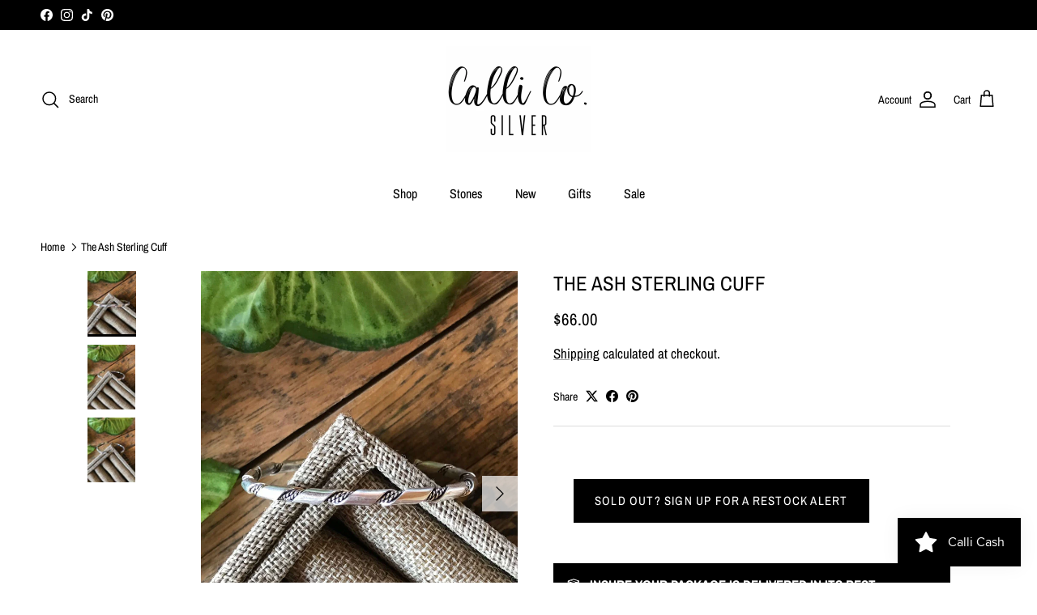

--- FILE ---
content_type: text/html; charset=utf-8
request_url: https://callicosilver.com/products/the-ash-sterling-cuff
body_size: 42255
content:
<!doctype html>
<html class="no-js" lang="en" dir="ltr">
<head> 
  <!-- Google tag (gtag.js) -->
<script async src="https://www.googletagmanager.com/gtag/js?id=G-BZ8P7SGHWF"></script>
<script>
  window.dataLayer = window.dataLayer || [];
  function gtag(){dataLayer.push(arguments);}
  gtag('js', new Date());

  gtag('config', 'G-BZ8P7SGHWF');
</script><meta charset="utf-8">
<meta name="viewport" content="width=device-width,initial-scale=1">
<title>Sterling Silver Twisted Cuff | Calli Co. Silver | Fort Worth, TX</title><link rel="canonical" href="https://callicosilver.com/products/the-ash-sterling-cuff"><link rel="icon" href="//callicosilver.com/cdn/shop/files/calli_co_favicon.png?crop=center&height=48&v=1668885525&width=48" type="image/png">
  <link rel="apple-touch-icon" href="//callicosilver.com/cdn/shop/files/calli_co_favicon.png?crop=center&height=180&v=1668885525&width=180"><meta name="description" content="Sterling Silver Twisted Cuff from Calli Co. Silver. Features intricate rope accents for a unique look. Measuring 5&quot; in length with 1 1/2&quot; gap. We Ship Nationwide. Shop Pay Accepted."><meta property="og:site_name" content="Calli Co. Silver">
<meta property="og:url" content="https://callicosilver.com/products/the-ash-sterling-cuff">
<meta property="og:title" content="Sterling Silver Twisted Cuff | Calli Co. Silver | Fort Worth, TX">
<meta property="og:type" content="product">
<meta property="og:description" content="Sterling Silver Twisted Cuff from Calli Co. Silver. Features intricate rope accents for a unique look. Measuring 5&quot; in length with 1 1/2&quot; gap. We Ship Nationwide. Shop Pay Accepted."><meta property="og:image" content="http://callicosilver.com/cdn/shop/products/IMG_1026_d11f70c6-b434-4f3a-9a8d-2a4a22f15d98.jpg?crop=center&height=1200&v=1685603956&width=1200">
  <meta property="og:image:secure_url" content="https://callicosilver.com/cdn/shop/products/IMG_1026_d11f70c6-b434-4f3a-9a8d-2a4a22f15d98.jpg?crop=center&height=1200&v=1685603956&width=1200">
  <meta property="og:image:width" content="2074">
  <meta property="og:image:height" content="2812"><meta property="og:price:amount" content="66.00">
  <meta property="og:price:currency" content="USD"><meta name="twitter:card" content="summary_large_image">
<meta name="twitter:title" content="Sterling Silver Twisted Cuff | Calli Co. Silver | Fort Worth, TX">
<meta name="twitter:description" content="Sterling Silver Twisted Cuff from Calli Co. Silver. Features intricate rope accents for a unique look. Measuring 5&quot; in length with 1 1/2&quot; gap. We Ship Nationwide. Shop Pay Accepted.">
<style>@font-face {
  font-family: "Archivo Narrow";
  font-weight: 400;
  font-style: normal;
  font-display: fallback;
  src: url("//callicosilver.com/cdn/fonts/archivo_narrow/archivonarrow_n4.5c3bab850a22055c235cf940f895d873a8689d70.woff2") format("woff2"),
       url("//callicosilver.com/cdn/fonts/archivo_narrow/archivonarrow_n4.ea12dd22d3319d164475c1d047ae8f973041a9ff.woff") format("woff");
}
@font-face {
  font-family: "Archivo Narrow";
  font-weight: 700;
  font-style: normal;
  font-display: fallback;
  src: url("//callicosilver.com/cdn/fonts/archivo_narrow/archivonarrow_n7.c049bee49aa92b4cfee86dd4e79c9194b8519e2b.woff2") format("woff2"),
       url("//callicosilver.com/cdn/fonts/archivo_narrow/archivonarrow_n7.89eabe3e1f3044c02b965aa5ad3e57c9e898709d.woff") format("woff");
}
@font-face {
  font-family: "Archivo Narrow";
  font-weight: 500;
  font-style: normal;
  font-display: fallback;
  src: url("//callicosilver.com/cdn/fonts/archivo_narrow/archivonarrow_n5.d7d2ed7fbf03e65de95fbf4dd65b8f16594058a7.woff2") format("woff2"),
       url("//callicosilver.com/cdn/fonts/archivo_narrow/archivonarrow_n5.1b34a2bfca6fa7ceb43f421bf0098175c735e91b.woff") format("woff");
}
@font-face {
  font-family: "Archivo Narrow";
  font-weight: 400;
  font-style: italic;
  font-display: fallback;
  src: url("//callicosilver.com/cdn/fonts/archivo_narrow/archivonarrow_i4.59445c13f0e607542640c8a56f31dcd8ed680cfa.woff2") format("woff2"),
       url("//callicosilver.com/cdn/fonts/archivo_narrow/archivonarrow_i4.bbf26c99347034f8df1f87b08c4a929cfc5255c8.woff") format("woff");
}
@font-face {
  font-family: "Archivo Narrow";
  font-weight: 700;
  font-style: italic;
  font-display: fallback;
  src: url("//callicosilver.com/cdn/fonts/archivo_narrow/archivonarrow_i7.394cd4c9437ad9084e13f72957e92bfbe366a689.woff2") format("woff2"),
       url("//callicosilver.com/cdn/fonts/archivo_narrow/archivonarrow_i7.f7e98758eef2e613f5c757b5780e7f43b6bcf700.woff") format("woff");
}
@font-face {
  font-family: "Archivo Narrow";
  font-weight: 400;
  font-style: normal;
  font-display: fallback;
  src: url("//callicosilver.com/cdn/fonts/archivo_narrow/archivonarrow_n4.5c3bab850a22055c235cf940f895d873a8689d70.woff2") format("woff2"),
       url("//callicosilver.com/cdn/fonts/archivo_narrow/archivonarrow_n4.ea12dd22d3319d164475c1d047ae8f973041a9ff.woff") format("woff");
}
@font-face {
  font-family: "Archivo Narrow";
  font-weight: 400;
  font-style: normal;
  font-display: fallback;
  src: url("//callicosilver.com/cdn/fonts/archivo_narrow/archivonarrow_n4.5c3bab850a22055c235cf940f895d873a8689d70.woff2") format("woff2"),
       url("//callicosilver.com/cdn/fonts/archivo_narrow/archivonarrow_n4.ea12dd22d3319d164475c1d047ae8f973041a9ff.woff") format("woff");
}
@font-face {
  font-family: "Archivo Narrow";
  font-weight: 400;
  font-style: normal;
  font-display: fallback;
  src: url("//callicosilver.com/cdn/fonts/archivo_narrow/archivonarrow_n4.5c3bab850a22055c235cf940f895d873a8689d70.woff2") format("woff2"),
       url("//callicosilver.com/cdn/fonts/archivo_narrow/archivonarrow_n4.ea12dd22d3319d164475c1d047ae8f973041a9ff.woff") format("woff");
}
@font-face {
  font-family: "Archivo Narrow";
  font-weight: 600;
  font-style: normal;
  font-display: fallback;
  src: url("//callicosilver.com/cdn/fonts/archivo_narrow/archivonarrow_n6.39db873f9e4e9c8ab7083354b267ce7500b7ee9e.woff2") format("woff2"),
       url("//callicosilver.com/cdn/fonts/archivo_narrow/archivonarrow_n6.997d285d710a777a602467368cc2fbd11a20033e.woff") format("woff");
}
:root {
  --page-container-width:          2200px;
  --reading-container-width:       720px;
  --divider-opacity:               0.14;
  --gutter-large:                  30px;
  --gutter-desktop:                20px;
  --gutter-mobile:                 16px;
  --section-padding:               50px;
  --larger-section-padding:        80px;
  --larger-section-padding-mobile: 60px;
  --largest-section-padding:       110px;
  --aos-animate-duration:          0.6s;

  --base-font-family:              "Archivo Narrow", sans-serif;
  --base-font-weight:              400;
  --base-font-style:               normal;
  --heading-font-family:           "Archivo Narrow", sans-serif;
  --heading-font-weight:           400;
  --heading-font-style:            normal;
  --logo-font-family:              "Archivo Narrow", sans-serif;
  --logo-font-weight:              400;
  --logo-font-style:               normal;
  --nav-font-family:               "Archivo Narrow", sans-serif;
  --nav-font-weight:               400;
  --nav-font-style:                normal;

  --base-text-size:17px;
  --base-line-height:              1.6;
  --input-text-size:17px;
  --smaller-text-size-1:14px;
  --smaller-text-size-2:15px;
  --smaller-text-size-3:14px;
  --smaller-text-size-4:13px;
  --larger-text-size:25px;
  --super-large-text-size:44px;
  --super-large-mobile-text-size:20px;
  --larger-mobile-text-size:20px;
  --logo-text-size:30px;--btn-letter-spacing: 0.08em;
    --btn-text-transform: uppercase;
    --button-text-size: 15px;
    --quickbuy-button-text-size: 13;
    --small-feature-link-font-size: 0.75em;
    --input-btn-padding-top:             1.2em;
    --input-btn-padding-bottom:          1.2em;--heading-text-transform:uppercase;
  --nav-text-size:                      16px;
  --mobile-menu-font-weight:            600;

  --body-bg-color:                      255 255 255;
  --bg-color:                           255 255 255;
  --body-text-color:                    0 0 0;
  --text-color:                         0 0 0;

  --header-text-col:                    #000000;--header-text-hover-col:             var(--main-nav-link-hover-col);--header-bg-col:                     #ffffff;
  --heading-color:                     0 0 0;
  --body-heading-color:                0 0 0;
  --heading-divider-col:               #ffffff;

  --logo-col:                          #000000;
  --main-nav-bg:                       #ffffff;
  --main-nav-link-col:                 #000000;
  --main-nav-link-hover-col:           #000000;
  --main-nav-link-featured-col:        #000000;

  --link-color:                        0 0 0;
  --body-link-color:                   0 0 0;

  --btn-bg-color:                        0 0 0;
  --btn-bg-hover-color:                  2 192 177;
  --btn-border-color:                    0 0 0;
  --btn-border-hover-color:              2 192 177;
  --btn-text-color:                      255 255 255;
  --btn-text-hover-color:                255 255 255;--btn-alt-bg-color:                    0 0 0;
  --btn-alt-text-color:                  255 255 255;
  --btn-alt-border-color:                255 255 255;
  --btn-alt-border-hover-color:          255 255 255;--btn-ter-bg-color:                    235 235 235;
  --btn-ter-text-color:                  0 0 0;
  --btn-ter-bg-hover-color:              0 0 0;
  --btn-ter-text-hover-color:            255 255 255;--btn-border-radius: 0;--color-scheme-default:                             #ffffff;
  --color-scheme-default-color:                       255 255 255;
  --color-scheme-default-text-color:                  0 0 0;
  --color-scheme-default-head-color:                  0 0 0;
  --color-scheme-default-link-color:                  0 0 0;
  --color-scheme-default-btn-text-color:              255 255 255;
  --color-scheme-default-btn-text-hover-color:        255 255 255;
  --color-scheme-default-btn-bg-color:                0 0 0;
  --color-scheme-default-btn-bg-hover-color:          2 192 177;
  --color-scheme-default-btn-border-color:            0 0 0;
  --color-scheme-default-btn-border-hover-color:      2 192 177;
  --color-scheme-default-btn-alt-text-color:          255 255 255;
  --color-scheme-default-btn-alt-bg-color:            0 0 0;
  --color-scheme-default-btn-alt-border-color:        255 255 255;
  --color-scheme-default-btn-alt-border-hover-color:  255 255 255;

  --color-scheme-1:                             #ffffff;
  --color-scheme-1-color:                       255 255 255;
  --color-scheme-1-text-color:                  0 0 0;
  --color-scheme-1-head-color:                  0 0 0;
  --color-scheme-1-link-color:                  0 0 0;
  --color-scheme-1-btn-text-color:              255 255 255;
  --color-scheme-1-btn-text-hover-color:        255 255 255;
  --color-scheme-1-btn-bg-color:                0 0 0;
  --color-scheme-1-btn-bg-hover-color:          0 0 0;
  --color-scheme-1-btn-border-color:            0 0 0;
  --color-scheme-1-btn-border-hover-color:      0 0 0;
  --color-scheme-1-btn-alt-text-color:          0 0 0;
  --color-scheme-1-btn-alt-bg-color:            2 192 177;
  --color-scheme-1-btn-alt-border-color:        0 0 0;
  --color-scheme-1-btn-alt-border-hover-color:  0 0 0;

  --color-scheme-2:                             #000000;
  --color-scheme-2-color:                       0 0 0;
  --color-scheme-2-text-color:                  255 255 255;
  --color-scheme-2-head-color:                  255 255 255;
  --color-scheme-2-link-color:                  255 255 255;
  --color-scheme-2-btn-text-color:              0 0 0;
  --color-scheme-2-btn-text-hover-color:        0 0 0;
  --color-scheme-2-btn-bg-color:                2 192 177;
  --color-scheme-2-btn-bg-hover-color:          2 192 177;
  --color-scheme-2-btn-border-color:            2 192 177;
  --color-scheme-2-btn-border-hover-color:      2 192 177;
  --color-scheme-2-btn-alt-text-color:          255 255 255;
  --color-scheme-2-btn-alt-bg-color:            0 0 0;
  --color-scheme-2-btn-alt-border-color:        255 255 255;
  --color-scheme-2-btn-alt-border-hover-color:  255 255 255;

  /* Shop Pay payment terms */
  --payment-terms-background-color:    #ffffff;--quickbuy-bg: 255 255 255;--body-input-background-color:       rgb(var(--body-bg-color));
  --input-background-color:            rgb(var(--body-bg-color));
  --body-input-text-color:             var(--body-text-color);
  --input-text-color:                  var(--body-text-color);
  --body-input-border-color:           rgb(191, 191, 191);
  --input-border-color:                rgb(191, 191, 191);
  --input-border-color-hover:          rgb(115, 115, 115);
  --input-border-color-active:         rgb(0, 0, 0);

  --swatch-cross-svg:                  url("data:image/svg+xml,%3Csvg xmlns='http://www.w3.org/2000/svg' width='240' height='240' viewBox='0 0 24 24' fill='none' stroke='rgb(191, 191, 191)' stroke-width='0.09' preserveAspectRatio='none' %3E%3Cline x1='24' y1='0' x2='0' y2='24'%3E%3C/line%3E%3C/svg%3E");
  --swatch-cross-hover:                url("data:image/svg+xml,%3Csvg xmlns='http://www.w3.org/2000/svg' width='240' height='240' viewBox='0 0 24 24' fill='none' stroke='rgb(115, 115, 115)' stroke-width='0.09' preserveAspectRatio='none' %3E%3Cline x1='24' y1='0' x2='0' y2='24'%3E%3C/line%3E%3C/svg%3E");
  --swatch-cross-active:               url("data:image/svg+xml,%3Csvg xmlns='http://www.w3.org/2000/svg' width='240' height='240' viewBox='0 0 24 24' fill='none' stroke='rgb(0, 0, 0)' stroke-width='0.09' preserveAspectRatio='none' %3E%3Cline x1='24' y1='0' x2='0' y2='24'%3E%3C/line%3E%3C/svg%3E");

  --footer-divider-col:                #000000;
  --footer-text-col:                   255 255 255;
  --footer-heading-col:                255 255 255;
  --footer-bg:                         #000000;--product-label-overlay-justify: flex-start;--product-label-overlay-align: flex-start;--product-label-overlay-reduction-text:   #000000;
  --product-label-overlay-reduction-bg:     #ffffff;
  --product-label-overlay-stock-text:       #000000;
  --product-label-overlay-stock-bg:         #ffffff;
  --product-label-overlay-new-text:         #000000;
  --product-label-overlay-new-bg:           #02c0b1;
  --product-label-overlay-meta-text:        #ffffff;
  --product-label-overlay-meta-bg:          #000000;
  --product-label-sale-text:                #000000;
  --product-label-sold-text:                #000000;
  --product-label-preorder-text:            #000000;

  --product-block-crop-align:               center;

  
  --product-block-price-align:              flex-start;
  --product-block-price-item-margin-start:  initial;
  --product-block-price-item-margin-end:    .5rem;
  

  --collection-block-image-position:   center center;

  --swatch-picker-image-size:          40px;
  --swatch-crop-align:                 center center;

  --image-overlay-text-color:          0 0 0;--image-overlay-bg:                  rgba(0, 0, 0, 0.06);
  --image-overlay-shadow-start:        rgb(0 0 0 / 0.07);
  --image-overlay-box-opacity:         0.05;.image-overlay--bg-box .text-overlay .text-overlay__text {
      --image-overlay-box-bg: 255 255 255;
      --heading-color: var(--body-heading-color);
      --text-color: var(--body-text-color);
      --link-color: var(--body-link-color);
    }--product-inventory-ok-box-color:            #ffffff;
  --product-inventory-ok-text-color:           #000000;
  --product-inventory-ok-icon-box-fill-color:  #fff;
  --product-inventory-low-box-color:           #ffffff;
  --product-inventory-low-text-color:          #000000;
  --product-inventory-low-icon-box-fill-color: #fff;
  --product-inventory-low-text-color-channels: 0, 0, 0;
  --product-inventory-ok-text-color-channels:  0, 0, 0;

  --rating-star-color: 2 192 177;
}::selection {
    background: rgb(var(--body-heading-color));
    color: rgb(var(--body-bg-color));
  }
  ::-moz-selection {
    background: rgb(var(--body-heading-color));
    color: rgb(var(--body-bg-color));
  }.use-color-scheme--default {
  --product-label-sale-text:           #000000;
  --product-label-sold-text:           #000000;
  --product-label-preorder-text:       #000000;
  --input-background-color:            rgb(var(--body-bg-color));
  --input-text-color:                  var(--body-input-text-color);
  --input-border-color:                rgb(191, 191, 191);
  --input-border-color-hover:          rgb(115, 115, 115);
  --input-border-color-active:         rgb(0, 0, 0);
}.use-color-scheme--2 {
  --product-label-sale-text:           currentColor;
  --product-label-sold-text:           currentColor;
  --product-label-preorder-text:       currentColor;
  --input-background-color:            transparent;
  --input-text-color:                  255 255 255;
  --input-border-color:                rgb(77, 77, 77);
  --input-border-color-hover:          rgb(140, 140, 140);
  --input-border-color-active:         rgb(255, 255, 255);
}</style>

  <link href="//callicosilver.com/cdn/shop/t/65/assets/main.css?v=181073107730746733071768326084" rel="stylesheet" type="text/css" media="all" />
<link rel="preload" as="font" href="//callicosilver.com/cdn/fonts/archivo_narrow/archivonarrow_n4.5c3bab850a22055c235cf940f895d873a8689d70.woff2" type="font/woff2" crossorigin><link rel="preload" as="font" href="//callicosilver.com/cdn/fonts/archivo_narrow/archivonarrow_n4.5c3bab850a22055c235cf940f895d873a8689d70.woff2" type="font/woff2" crossorigin><script>
    document.documentElement.className = document.documentElement.className.replace('no-js', 'js');

    window.theme = {
      info: {
        name: 'Symmetry',
        version: '7.2.1'
      },
      device: {
        hasTouch: window.matchMedia('(any-pointer: coarse)').matches,
        hasHover: window.matchMedia('(hover: hover)').matches
      },
      mediaQueries: {
        md: '(min-width: 768px)',
        productMediaCarouselBreak: '(min-width: 1041px)'
      },
      routes: {
        base: 'https://callicosilver.com',
        cart: '/cart',
        cartAdd: '/cart/add.js',
        cartUpdate: '/cart/update.js',
        predictiveSearch: '/search/suggest'
      },
      strings: {
        cartTermsConfirmation: "You must agree to the terms and conditions before continuing.",
        cartItemsQuantityError: "You can only add [QUANTITY] of this item to your cart.",
        generalSearchViewAll: "View all search results",
        noStock: "Sold out",
        noVariant: "Unavailable",
        productsProductChooseA: "Choose a",
        generalSearchPages: "Pages",
        generalSearchNoResultsWithoutTerms: "Sorry, we couldnʼt find any results",
        shippingCalculator: {
          singleRate: "There is one shipping rate for this destination:",
          multipleRates: "There are multiple shipping rates for this destination:",
          noRates: "We do not ship to this destination."
        }
      },
      settings: {
        moneyWithCurrencyFormat: "${{amount}} USD",
        cartType: "page",
        afterAddToCart: "page",
        quickbuyStyle: "button",
        externalLinksNewTab: true,
        internalLinksSmoothScroll: true
      }
    }

    theme.inlineNavigationCheck = function() {
      var pageHeader = document.querySelector('.pageheader'),
          inlineNavContainer = pageHeader.querySelector('.logo-area__left__inner'),
          inlineNav = inlineNavContainer.querySelector('.navigation--left');
      if (inlineNav && getComputedStyle(inlineNav).display != 'none') {
        var inlineMenuCentered = document.querySelector('.pageheader--layout-inline-menu-center'),
            logoContainer = document.querySelector('.logo-area__middle__inner');
        if(inlineMenuCentered) {
          var rightWidth = document.querySelector('.logo-area__right__inner').clientWidth,
              middleWidth = logoContainer.clientWidth,
              logoArea = document.querySelector('.logo-area'),
              computedLogoAreaStyle = getComputedStyle(logoArea),
              logoAreaInnerWidth = logoArea.clientWidth - Math.ceil(parseFloat(computedLogoAreaStyle.paddingLeft)) - Math.ceil(parseFloat(computedLogoAreaStyle.paddingRight)),
              availableNavWidth = logoAreaInnerWidth - Math.max(rightWidth, middleWidth) * 2 - 40;
          inlineNavContainer.style.maxWidth = availableNavWidth + 'px';
        }

        var firstInlineNavLink = inlineNav.querySelector('.navigation__item:first-child'),
            lastInlineNavLink = inlineNav.querySelector('.navigation__item:last-child');
        if (lastInlineNavLink) {
          var inlineNavWidth = null;
          if(document.querySelector('html[dir=rtl]')) {
            inlineNavWidth = firstInlineNavLink.offsetLeft - lastInlineNavLink.offsetLeft + firstInlineNavLink.offsetWidth;
          } else {
            inlineNavWidth = lastInlineNavLink.offsetLeft - firstInlineNavLink.offsetLeft + lastInlineNavLink.offsetWidth;
          }
          if (inlineNavContainer.offsetWidth >= inlineNavWidth) {
            pageHeader.classList.add('pageheader--layout-inline-permitted');
            var tallLogo = logoContainer.clientHeight > lastInlineNavLink.clientHeight + 20;
            if (tallLogo) {
              inlineNav.classList.add('navigation--tight-underline');
            } else {
              inlineNav.classList.remove('navigation--tight-underline');
            }
          } else {
            pageHeader.classList.remove('pageheader--layout-inline-permitted');
          }
        }
      }
    };

    theme.setInitialHeaderHeightProperty = () => {
      const section = document.querySelector('.section-header');
      if (section) {
        document.documentElement.style.setProperty('--theme-header-height', Math.ceil(section.clientHeight) + 'px');
      }
    };
  </script>

  <script src="//callicosilver.com/cdn/shop/t/65/assets/main.js?v=63521094751913525411768326084" defer></script>

  <script>window.performance && window.performance.mark && window.performance.mark('shopify.content_for_header.start');</script><meta name="google-site-verification" content="tiuLLRlj6nxoP-nSQJJN-8CPajqRMTpmKbIOIygzPGg">
<meta name="facebook-domain-verification" content="2jfgutw2mn5inlhcrecifenl6thqn0">
<meta id="shopify-digital-wallet" name="shopify-digital-wallet" content="/4223828086/digital_wallets/dialog">
<meta name="shopify-checkout-api-token" content="33e1b8a8367aa17c29839f88977ceda4">
<meta id="in-context-paypal-metadata" data-shop-id="4223828086" data-venmo-supported="false" data-environment="production" data-locale="en_US" data-paypal-v4="true" data-currency="USD">
<link rel="alternate" type="application/json+oembed" href="https://callicosilver.com/products/the-ash-sterling-cuff.oembed">
<script async="async" src="/checkouts/internal/preloads.js?locale=en-US"></script>
<link rel="preconnect" href="https://shop.app" crossorigin="anonymous">
<script async="async" src="https://shop.app/checkouts/internal/preloads.js?locale=en-US&shop_id=4223828086" crossorigin="anonymous"></script>
<script id="apple-pay-shop-capabilities" type="application/json">{"shopId":4223828086,"countryCode":"US","currencyCode":"USD","merchantCapabilities":["supports3DS"],"merchantId":"gid:\/\/shopify\/Shop\/4223828086","merchantName":"Calli Co. Silver","requiredBillingContactFields":["postalAddress","email","phone"],"requiredShippingContactFields":["postalAddress","email","phone"],"shippingType":"shipping","supportedNetworks":["visa","masterCard","amex","discover","elo","jcb"],"total":{"type":"pending","label":"Calli Co. Silver","amount":"1.00"},"shopifyPaymentsEnabled":true,"supportsSubscriptions":true}</script>
<script id="shopify-features" type="application/json">{"accessToken":"33e1b8a8367aa17c29839f88977ceda4","betas":["rich-media-storefront-analytics"],"domain":"callicosilver.com","predictiveSearch":true,"shopId":4223828086,"locale":"en"}</script>
<script>var Shopify = Shopify || {};
Shopify.shop = "calli-co-silver.myshopify.com";
Shopify.locale = "en";
Shopify.currency = {"active":"USD","rate":"1.0"};
Shopify.country = "US";
Shopify.theme = {"name":"Standard Theme | 2026 | CJC","id":137788850310,"schema_name":"Symmetry","schema_version":"7.2.1","theme_store_id":568,"role":"main"};
Shopify.theme.handle = "null";
Shopify.theme.style = {"id":null,"handle":null};
Shopify.cdnHost = "callicosilver.com/cdn";
Shopify.routes = Shopify.routes || {};
Shopify.routes.root = "/";</script>
<script type="module">!function(o){(o.Shopify=o.Shopify||{}).modules=!0}(window);</script>
<script>!function(o){function n(){var o=[];function n(){o.push(Array.prototype.slice.apply(arguments))}return n.q=o,n}var t=o.Shopify=o.Shopify||{};t.loadFeatures=n(),t.autoloadFeatures=n()}(window);</script>
<script>
  window.ShopifyPay = window.ShopifyPay || {};
  window.ShopifyPay.apiHost = "shop.app\/pay";
  window.ShopifyPay.redirectState = null;
</script>
<script id="shop-js-analytics" type="application/json">{"pageType":"product"}</script>
<script defer="defer" async type="module" src="//callicosilver.com/cdn/shopifycloud/shop-js/modules/v2/client.init-shop-cart-sync_BT-GjEfc.en.esm.js"></script>
<script defer="defer" async type="module" src="//callicosilver.com/cdn/shopifycloud/shop-js/modules/v2/chunk.common_D58fp_Oc.esm.js"></script>
<script defer="defer" async type="module" src="//callicosilver.com/cdn/shopifycloud/shop-js/modules/v2/chunk.modal_xMitdFEc.esm.js"></script>
<script type="module">
  await import("//callicosilver.com/cdn/shopifycloud/shop-js/modules/v2/client.init-shop-cart-sync_BT-GjEfc.en.esm.js");
await import("//callicosilver.com/cdn/shopifycloud/shop-js/modules/v2/chunk.common_D58fp_Oc.esm.js");
await import("//callicosilver.com/cdn/shopifycloud/shop-js/modules/v2/chunk.modal_xMitdFEc.esm.js");

  window.Shopify.SignInWithShop?.initShopCartSync?.({"fedCMEnabled":true,"windoidEnabled":true});

</script>
<script defer="defer" async type="module" src="//callicosilver.com/cdn/shopifycloud/shop-js/modules/v2/client.payment-terms_Ci9AEqFq.en.esm.js"></script>
<script defer="defer" async type="module" src="//callicosilver.com/cdn/shopifycloud/shop-js/modules/v2/chunk.common_D58fp_Oc.esm.js"></script>
<script defer="defer" async type="module" src="//callicosilver.com/cdn/shopifycloud/shop-js/modules/v2/chunk.modal_xMitdFEc.esm.js"></script>
<script type="module">
  await import("//callicosilver.com/cdn/shopifycloud/shop-js/modules/v2/client.payment-terms_Ci9AEqFq.en.esm.js");
await import("//callicosilver.com/cdn/shopifycloud/shop-js/modules/v2/chunk.common_D58fp_Oc.esm.js");
await import("//callicosilver.com/cdn/shopifycloud/shop-js/modules/v2/chunk.modal_xMitdFEc.esm.js");

  
</script>
<script>
  window.Shopify = window.Shopify || {};
  if (!window.Shopify.featureAssets) window.Shopify.featureAssets = {};
  window.Shopify.featureAssets['shop-js'] = {"shop-cart-sync":["modules/v2/client.shop-cart-sync_DZOKe7Ll.en.esm.js","modules/v2/chunk.common_D58fp_Oc.esm.js","modules/v2/chunk.modal_xMitdFEc.esm.js"],"init-fed-cm":["modules/v2/client.init-fed-cm_B6oLuCjv.en.esm.js","modules/v2/chunk.common_D58fp_Oc.esm.js","modules/v2/chunk.modal_xMitdFEc.esm.js"],"shop-cash-offers":["modules/v2/client.shop-cash-offers_D2sdYoxE.en.esm.js","modules/v2/chunk.common_D58fp_Oc.esm.js","modules/v2/chunk.modal_xMitdFEc.esm.js"],"shop-login-button":["modules/v2/client.shop-login-button_QeVjl5Y3.en.esm.js","modules/v2/chunk.common_D58fp_Oc.esm.js","modules/v2/chunk.modal_xMitdFEc.esm.js"],"pay-button":["modules/v2/client.pay-button_DXTOsIq6.en.esm.js","modules/v2/chunk.common_D58fp_Oc.esm.js","modules/v2/chunk.modal_xMitdFEc.esm.js"],"shop-button":["modules/v2/client.shop-button_DQZHx9pm.en.esm.js","modules/v2/chunk.common_D58fp_Oc.esm.js","modules/v2/chunk.modal_xMitdFEc.esm.js"],"avatar":["modules/v2/client.avatar_BTnouDA3.en.esm.js"],"init-windoid":["modules/v2/client.init-windoid_CR1B-cfM.en.esm.js","modules/v2/chunk.common_D58fp_Oc.esm.js","modules/v2/chunk.modal_xMitdFEc.esm.js"],"init-shop-for-new-customer-accounts":["modules/v2/client.init-shop-for-new-customer-accounts_C_vY_xzh.en.esm.js","modules/v2/client.shop-login-button_QeVjl5Y3.en.esm.js","modules/v2/chunk.common_D58fp_Oc.esm.js","modules/v2/chunk.modal_xMitdFEc.esm.js"],"init-shop-email-lookup-coordinator":["modules/v2/client.init-shop-email-lookup-coordinator_BI7n9ZSv.en.esm.js","modules/v2/chunk.common_D58fp_Oc.esm.js","modules/v2/chunk.modal_xMitdFEc.esm.js"],"init-shop-cart-sync":["modules/v2/client.init-shop-cart-sync_BT-GjEfc.en.esm.js","modules/v2/chunk.common_D58fp_Oc.esm.js","modules/v2/chunk.modal_xMitdFEc.esm.js"],"shop-toast-manager":["modules/v2/client.shop-toast-manager_DiYdP3xc.en.esm.js","modules/v2/chunk.common_D58fp_Oc.esm.js","modules/v2/chunk.modal_xMitdFEc.esm.js"],"init-customer-accounts":["modules/v2/client.init-customer-accounts_D9ZNqS-Q.en.esm.js","modules/v2/client.shop-login-button_QeVjl5Y3.en.esm.js","modules/v2/chunk.common_D58fp_Oc.esm.js","modules/v2/chunk.modal_xMitdFEc.esm.js"],"init-customer-accounts-sign-up":["modules/v2/client.init-customer-accounts-sign-up_iGw4briv.en.esm.js","modules/v2/client.shop-login-button_QeVjl5Y3.en.esm.js","modules/v2/chunk.common_D58fp_Oc.esm.js","modules/v2/chunk.modal_xMitdFEc.esm.js"],"shop-follow-button":["modules/v2/client.shop-follow-button_CqMgW2wH.en.esm.js","modules/v2/chunk.common_D58fp_Oc.esm.js","modules/v2/chunk.modal_xMitdFEc.esm.js"],"checkout-modal":["modules/v2/client.checkout-modal_xHeaAweL.en.esm.js","modules/v2/chunk.common_D58fp_Oc.esm.js","modules/v2/chunk.modal_xMitdFEc.esm.js"],"shop-login":["modules/v2/client.shop-login_D91U-Q7h.en.esm.js","modules/v2/chunk.common_D58fp_Oc.esm.js","modules/v2/chunk.modal_xMitdFEc.esm.js"],"lead-capture":["modules/v2/client.lead-capture_BJmE1dJe.en.esm.js","modules/v2/chunk.common_D58fp_Oc.esm.js","modules/v2/chunk.modal_xMitdFEc.esm.js"],"payment-terms":["modules/v2/client.payment-terms_Ci9AEqFq.en.esm.js","modules/v2/chunk.common_D58fp_Oc.esm.js","modules/v2/chunk.modal_xMitdFEc.esm.js"]};
</script>
<script>(function() {
  var isLoaded = false;
  function asyncLoad() {
    if (isLoaded) return;
    isLoaded = true;
    var urls = ["https:\/\/shopify-widget.route.com\/shopify.widget.js?shop=calli-co-silver.myshopify.com","https:\/\/sdk.postscript.io\/sdk-script-loader.bundle.js?shopId=40606\u0026shop=calli-co-silver.myshopify.com"];
    for (var i = 0; i < urls.length; i++) {
      var s = document.createElement('script');
      s.type = 'text/javascript';
      s.async = true;
      s.src = urls[i];
      var x = document.getElementsByTagName('script')[0];
      x.parentNode.insertBefore(s, x);
    }
  };
  if(window.attachEvent) {
    window.attachEvent('onload', asyncLoad);
  } else {
    window.addEventListener('load', asyncLoad, false);
  }
})();</script>
<script id="__st">var __st={"a":4223828086,"offset":-21600,"reqid":"af55c096-0216-4179-ae66-e4f80947443c-1769504835","pageurl":"callicosilver.com\/products\/the-ash-sterling-cuff","u":"8037dc9ec07f","p":"product","rtyp":"product","rid":6808207458438};</script>
<script>window.ShopifyPaypalV4VisibilityTracking = true;</script>
<script id="captcha-bootstrap">!function(){'use strict';const t='contact',e='account',n='new_comment',o=[[t,t],['blogs',n],['comments',n],[t,'customer']],c=[[e,'customer_login'],[e,'guest_login'],[e,'recover_customer_password'],[e,'create_customer']],r=t=>t.map((([t,e])=>`form[action*='/${t}']:not([data-nocaptcha='true']) input[name='form_type'][value='${e}']`)).join(','),a=t=>()=>t?[...document.querySelectorAll(t)].map((t=>t.form)):[];function s(){const t=[...o],e=r(t);return a(e)}const i='password',u='form_key',d=['recaptcha-v3-token','g-recaptcha-response','h-captcha-response',i],f=()=>{try{return window.sessionStorage}catch{return}},m='__shopify_v',_=t=>t.elements[u];function p(t,e,n=!1){try{const o=window.sessionStorage,c=JSON.parse(o.getItem(e)),{data:r}=function(t){const{data:e,action:n}=t;return t[m]||n?{data:e,action:n}:{data:t,action:n}}(c);for(const[e,n]of Object.entries(r))t.elements[e]&&(t.elements[e].value=n);n&&o.removeItem(e)}catch(o){console.error('form repopulation failed',{error:o})}}const l='form_type',E='cptcha';function T(t){t.dataset[E]=!0}const w=window,h=w.document,L='Shopify',v='ce_forms',y='captcha';let A=!1;((t,e)=>{const n=(g='f06e6c50-85a8-45c8-87d0-21a2b65856fe',I='https://cdn.shopify.com/shopifycloud/storefront-forms-hcaptcha/ce_storefront_forms_captcha_hcaptcha.v1.5.2.iife.js',D={infoText:'Protected by hCaptcha',privacyText:'Privacy',termsText:'Terms'},(t,e,n)=>{const o=w[L][v],c=o.bindForm;if(c)return c(t,g,e,D).then(n);var r;o.q.push([[t,g,e,D],n]),r=I,A||(h.body.append(Object.assign(h.createElement('script'),{id:'captcha-provider',async:!0,src:r})),A=!0)});var g,I,D;w[L]=w[L]||{},w[L][v]=w[L][v]||{},w[L][v].q=[],w[L][y]=w[L][y]||{},w[L][y].protect=function(t,e){n(t,void 0,e),T(t)},Object.freeze(w[L][y]),function(t,e,n,w,h,L){const[v,y,A,g]=function(t,e,n){const i=e?o:[],u=t?c:[],d=[...i,...u],f=r(d),m=r(i),_=r(d.filter((([t,e])=>n.includes(e))));return[a(f),a(m),a(_),s()]}(w,h,L),I=t=>{const e=t.target;return e instanceof HTMLFormElement?e:e&&e.form},D=t=>v().includes(t);t.addEventListener('submit',(t=>{const e=I(t);if(!e)return;const n=D(e)&&!e.dataset.hcaptchaBound&&!e.dataset.recaptchaBound,o=_(e),c=g().includes(e)&&(!o||!o.value);(n||c)&&t.preventDefault(),c&&!n&&(function(t){try{if(!f())return;!function(t){const e=f();if(!e)return;const n=_(t);if(!n)return;const o=n.value;o&&e.removeItem(o)}(t);const e=Array.from(Array(32),(()=>Math.random().toString(36)[2])).join('');!function(t,e){_(t)||t.append(Object.assign(document.createElement('input'),{type:'hidden',name:u})),t.elements[u].value=e}(t,e),function(t,e){const n=f();if(!n)return;const o=[...t.querySelectorAll(`input[type='${i}']`)].map((({name:t})=>t)),c=[...d,...o],r={};for(const[a,s]of new FormData(t).entries())c.includes(a)||(r[a]=s);n.setItem(e,JSON.stringify({[m]:1,action:t.action,data:r}))}(t,e)}catch(e){console.error('failed to persist form',e)}}(e),e.submit())}));const S=(t,e)=>{t&&!t.dataset[E]&&(n(t,e.some((e=>e===t))),T(t))};for(const o of['focusin','change'])t.addEventListener(o,(t=>{const e=I(t);D(e)&&S(e,y())}));const B=e.get('form_key'),M=e.get(l),P=B&&M;t.addEventListener('DOMContentLoaded',(()=>{const t=y();if(P)for(const e of t)e.elements[l].value===M&&p(e,B);[...new Set([...A(),...v().filter((t=>'true'===t.dataset.shopifyCaptcha))])].forEach((e=>S(e,t)))}))}(h,new URLSearchParams(w.location.search),n,t,e,['guest_login'])})(!0,!0)}();</script>
<script integrity="sha256-4kQ18oKyAcykRKYeNunJcIwy7WH5gtpwJnB7kiuLZ1E=" data-source-attribution="shopify.loadfeatures" defer="defer" src="//callicosilver.com/cdn/shopifycloud/storefront/assets/storefront/load_feature-a0a9edcb.js" crossorigin="anonymous"></script>
<script crossorigin="anonymous" defer="defer" src="//callicosilver.com/cdn/shopifycloud/storefront/assets/shopify_pay/storefront-65b4c6d7.js?v=20250812"></script>
<script data-source-attribution="shopify.dynamic_checkout.dynamic.init">var Shopify=Shopify||{};Shopify.PaymentButton=Shopify.PaymentButton||{isStorefrontPortableWallets:!0,init:function(){window.Shopify.PaymentButton.init=function(){};var t=document.createElement("script");t.src="https://callicosilver.com/cdn/shopifycloud/portable-wallets/latest/portable-wallets.en.js",t.type="module",document.head.appendChild(t)}};
</script>
<script data-source-attribution="shopify.dynamic_checkout.buyer_consent">
  function portableWalletsHideBuyerConsent(e){var t=document.getElementById("shopify-buyer-consent"),n=document.getElementById("shopify-subscription-policy-button");t&&n&&(t.classList.add("hidden"),t.setAttribute("aria-hidden","true"),n.removeEventListener("click",e))}function portableWalletsShowBuyerConsent(e){var t=document.getElementById("shopify-buyer-consent"),n=document.getElementById("shopify-subscription-policy-button");t&&n&&(t.classList.remove("hidden"),t.removeAttribute("aria-hidden"),n.addEventListener("click",e))}window.Shopify?.PaymentButton&&(window.Shopify.PaymentButton.hideBuyerConsent=portableWalletsHideBuyerConsent,window.Shopify.PaymentButton.showBuyerConsent=portableWalletsShowBuyerConsent);
</script>
<script data-source-attribution="shopify.dynamic_checkout.cart.bootstrap">document.addEventListener("DOMContentLoaded",(function(){function t(){return document.querySelector("shopify-accelerated-checkout-cart, shopify-accelerated-checkout")}if(t())Shopify.PaymentButton.init();else{new MutationObserver((function(e,n){t()&&(Shopify.PaymentButton.init(),n.disconnect())})).observe(document.body,{childList:!0,subtree:!0})}}));
</script>
<link id="shopify-accelerated-checkout-styles" rel="stylesheet" media="screen" href="https://callicosilver.com/cdn/shopifycloud/portable-wallets/latest/accelerated-checkout-backwards-compat.css" crossorigin="anonymous">
<style id="shopify-accelerated-checkout-cart">
        #shopify-buyer-consent {
  margin-top: 1em;
  display: inline-block;
  width: 100%;
}

#shopify-buyer-consent.hidden {
  display: none;
}

#shopify-subscription-policy-button {
  background: none;
  border: none;
  padding: 0;
  text-decoration: underline;
  font-size: inherit;
  cursor: pointer;
}

#shopify-subscription-policy-button::before {
  box-shadow: none;
}

      </style>
<script id="sections-script" data-sections="related-products" defer="defer" src="//callicosilver.com/cdn/shop/t/65/compiled_assets/scripts.js?v=298375"></script>
<script>window.performance && window.performance.mark && window.performance.mark('shopify.content_for_header.end');</script>
<!-- CC Custom Head Start --><!-- CC Custom Head End --><!-- BEGIN app block: shopify://apps/instafeed/blocks/head-block/c447db20-095d-4a10-9725-b5977662c9d5 --><link rel="preconnect" href="https://cdn.nfcube.com/">
<link rel="preconnect" href="https://scontent.cdninstagram.com/">


  <script>
    document.addEventListener('DOMContentLoaded', function () {
      let instafeedScript = document.createElement('script');

      
        instafeedScript.src = 'https://cdn.nfcube.com/instafeed-f32eb4de96901fe0ddfc68fcb2cbf723.js';
      

      document.body.appendChild(instafeedScript);
    });
  </script>





<!-- END app block --><!-- BEGIN app block: shopify://apps/klaviyo-email-marketing-sms/blocks/klaviyo-onsite-embed/2632fe16-c075-4321-a88b-50b567f42507 -->












  <script async src="https://static.klaviyo.com/onsite/js/QmAkKM/klaviyo.js?company_id=QmAkKM"></script>
  <script>!function(){if(!window.klaviyo){window._klOnsite=window._klOnsite||[];try{window.klaviyo=new Proxy({},{get:function(n,i){return"push"===i?function(){var n;(n=window._klOnsite).push.apply(n,arguments)}:function(){for(var n=arguments.length,o=new Array(n),w=0;w<n;w++)o[w]=arguments[w];var t="function"==typeof o[o.length-1]?o.pop():void 0,e=new Promise((function(n){window._klOnsite.push([i].concat(o,[function(i){t&&t(i),n(i)}]))}));return e}}})}catch(n){window.klaviyo=window.klaviyo||[],window.klaviyo.push=function(){var n;(n=window._klOnsite).push.apply(n,arguments)}}}}();</script>

  
    <script id="viewed_product">
      if (item == null) {
        var _learnq = _learnq || [];

        var MetafieldReviews = null
        var MetafieldYotpoRating = null
        var MetafieldYotpoCount = null
        var MetafieldLooxRating = null
        var MetafieldLooxCount = null
        var okendoProduct = null
        var okendoProductReviewCount = null
        var okendoProductReviewAverageValue = null
        try {
          // The following fields are used for Customer Hub recently viewed in order to add reviews.
          // This information is not part of __kla_viewed. Instead, it is part of __kla_viewed_reviewed_items
          MetafieldReviews = {};
          MetafieldYotpoRating = null
          MetafieldYotpoCount = null
          MetafieldLooxRating = null
          MetafieldLooxCount = null

          okendoProduct = null
          // If the okendo metafield is not legacy, it will error, which then requires the new json formatted data
          if (okendoProduct && 'error' in okendoProduct) {
            okendoProduct = null
          }
          okendoProductReviewCount = okendoProduct ? okendoProduct.reviewCount : null
          okendoProductReviewAverageValue = okendoProduct ? okendoProduct.reviewAverageValue : null
        } catch (error) {
          console.error('Error in Klaviyo onsite reviews tracking:', error);
        }

        var item = {
          Name: "The Ash Sterling Cuff",
          ProductID: 6808207458438,
          Categories: ["Bracelets \u0026 Cuffs","Coastal Cowgirl Hippie Collection by Calli Co. Silver","Current Favorites","Featured Bracelets + Cuffs","Gifts for Your Friend","Gifts under $100","Jewelry Color Trend: Sterling, No Stones","master","Shop All","Shop All Sterling Silver","Shop by Stone Type at Calli Co Silver","Simple \u0026 Dainty Jewelry","Sterling Silver Bracelets","Sterling Stacking Cuffs","Turquoise and Sterling Silver Jewelry Gifts","Welcome to Calli Co. Silver!"],
          ImageURL: "https://callicosilver.com/cdn/shop/products/IMG_1026_d11f70c6-b434-4f3a-9a8d-2a4a22f15d98_grande.jpg?v=1685603956",
          URL: "https://callicosilver.com/products/the-ash-sterling-cuff",
          Brand: "Calli Co. Silver",
          Price: "$66.00",
          Value: "66.00",
          CompareAtPrice: "$0.00"
        };
        _learnq.push(['track', 'Viewed Product', item]);
        _learnq.push(['trackViewedItem', {
          Title: item.Name,
          ItemId: item.ProductID,
          Categories: item.Categories,
          ImageUrl: item.ImageURL,
          Url: item.URL,
          Metadata: {
            Brand: item.Brand,
            Price: item.Price,
            Value: item.Value,
            CompareAtPrice: item.CompareAtPrice
          },
          metafields:{
            reviews: MetafieldReviews,
            yotpo:{
              rating: MetafieldYotpoRating,
              count: MetafieldYotpoCount,
            },
            loox:{
              rating: MetafieldLooxRating,
              count: MetafieldLooxCount,
            },
            okendo: {
              rating: okendoProductReviewAverageValue,
              count: okendoProductReviewCount,
            }
          }
        }]);
      }
    </script>
  




  <script>
    window.klaviyoReviewsProductDesignMode = false
  </script>







<!-- END app block --><script src="https://cdn.shopify.com/extensions/019bfe84-c305-7a82-ab00-34d5d97d0f58/smile-io-278/assets/smile-loader.js" type="text/javascript" defer="defer"></script>
<script src="https://cdn.shopify.com/extensions/019bec07-88cf-781e-9102-f5f8ea30a972/wishlist-shopify-app-638/assets/wishlistcollections.js" type="text/javascript" defer="defer"></script>
<link href="https://cdn.shopify.com/extensions/019bec07-88cf-781e-9102-f5f8ea30a972/wishlist-shopify-app-638/assets/wishlistcollections.css" rel="stylesheet" type="text/css" media="all">
<link href="https://monorail-edge.shopifysvc.com" rel="dns-prefetch">
<script>(function(){if ("sendBeacon" in navigator && "performance" in window) {try {var session_token_from_headers = performance.getEntriesByType('navigation')[0].serverTiming.find(x => x.name == '_s').description;} catch {var session_token_from_headers = undefined;}var session_cookie_matches = document.cookie.match(/_shopify_s=([^;]*)/);var session_token_from_cookie = session_cookie_matches && session_cookie_matches.length === 2 ? session_cookie_matches[1] : "";var session_token = session_token_from_headers || session_token_from_cookie || "";function handle_abandonment_event(e) {var entries = performance.getEntries().filter(function(entry) {return /monorail-edge.shopifysvc.com/.test(entry.name);});if (!window.abandonment_tracked && entries.length === 0) {window.abandonment_tracked = true;var currentMs = Date.now();var navigation_start = performance.timing.navigationStart;var payload = {shop_id: 4223828086,url: window.location.href,navigation_start,duration: currentMs - navigation_start,session_token,page_type: "product"};window.navigator.sendBeacon("https://monorail-edge.shopifysvc.com/v1/produce", JSON.stringify({schema_id: "online_store_buyer_site_abandonment/1.1",payload: payload,metadata: {event_created_at_ms: currentMs,event_sent_at_ms: currentMs}}));}}window.addEventListener('pagehide', handle_abandonment_event);}}());</script>
<script id="web-pixels-manager-setup">(function e(e,d,r,n,o){if(void 0===o&&(o={}),!Boolean(null===(a=null===(i=window.Shopify)||void 0===i?void 0:i.analytics)||void 0===a?void 0:a.replayQueue)){var i,a;window.Shopify=window.Shopify||{};var t=window.Shopify;t.analytics=t.analytics||{};var s=t.analytics;s.replayQueue=[],s.publish=function(e,d,r){return s.replayQueue.push([e,d,r]),!0};try{self.performance.mark("wpm:start")}catch(e){}var l=function(){var e={modern:/Edge?\/(1{2}[4-9]|1[2-9]\d|[2-9]\d{2}|\d{4,})\.\d+(\.\d+|)|Firefox\/(1{2}[4-9]|1[2-9]\d|[2-9]\d{2}|\d{4,})\.\d+(\.\d+|)|Chrom(ium|e)\/(9{2}|\d{3,})\.\d+(\.\d+|)|(Maci|X1{2}).+ Version\/(15\.\d+|(1[6-9]|[2-9]\d|\d{3,})\.\d+)([,.]\d+|)( \(\w+\)|)( Mobile\/\w+|) Safari\/|Chrome.+OPR\/(9{2}|\d{3,})\.\d+\.\d+|(CPU[ +]OS|iPhone[ +]OS|CPU[ +]iPhone|CPU IPhone OS|CPU iPad OS)[ +]+(15[._]\d+|(1[6-9]|[2-9]\d|\d{3,})[._]\d+)([._]\d+|)|Android:?[ /-](13[3-9]|1[4-9]\d|[2-9]\d{2}|\d{4,})(\.\d+|)(\.\d+|)|Android.+Firefox\/(13[5-9]|1[4-9]\d|[2-9]\d{2}|\d{4,})\.\d+(\.\d+|)|Android.+Chrom(ium|e)\/(13[3-9]|1[4-9]\d|[2-9]\d{2}|\d{4,})\.\d+(\.\d+|)|SamsungBrowser\/([2-9]\d|\d{3,})\.\d+/,legacy:/Edge?\/(1[6-9]|[2-9]\d|\d{3,})\.\d+(\.\d+|)|Firefox\/(5[4-9]|[6-9]\d|\d{3,})\.\d+(\.\d+|)|Chrom(ium|e)\/(5[1-9]|[6-9]\d|\d{3,})\.\d+(\.\d+|)([\d.]+$|.*Safari\/(?![\d.]+ Edge\/[\d.]+$))|(Maci|X1{2}).+ Version\/(10\.\d+|(1[1-9]|[2-9]\d|\d{3,})\.\d+)([,.]\d+|)( \(\w+\)|)( Mobile\/\w+|) Safari\/|Chrome.+OPR\/(3[89]|[4-9]\d|\d{3,})\.\d+\.\d+|(CPU[ +]OS|iPhone[ +]OS|CPU[ +]iPhone|CPU IPhone OS|CPU iPad OS)[ +]+(10[._]\d+|(1[1-9]|[2-9]\d|\d{3,})[._]\d+)([._]\d+|)|Android:?[ /-](13[3-9]|1[4-9]\d|[2-9]\d{2}|\d{4,})(\.\d+|)(\.\d+|)|Mobile Safari.+OPR\/([89]\d|\d{3,})\.\d+\.\d+|Android.+Firefox\/(13[5-9]|1[4-9]\d|[2-9]\d{2}|\d{4,})\.\d+(\.\d+|)|Android.+Chrom(ium|e)\/(13[3-9]|1[4-9]\d|[2-9]\d{2}|\d{4,})\.\d+(\.\d+|)|Android.+(UC? ?Browser|UCWEB|U3)[ /]?(15\.([5-9]|\d{2,})|(1[6-9]|[2-9]\d|\d{3,})\.\d+)\.\d+|SamsungBrowser\/(5\.\d+|([6-9]|\d{2,})\.\d+)|Android.+MQ{2}Browser\/(14(\.(9|\d{2,})|)|(1[5-9]|[2-9]\d|\d{3,})(\.\d+|))(\.\d+|)|K[Aa][Ii]OS\/(3\.\d+|([4-9]|\d{2,})\.\d+)(\.\d+|)/},d=e.modern,r=e.legacy,n=navigator.userAgent;return n.match(d)?"modern":n.match(r)?"legacy":"unknown"}(),u="modern"===l?"modern":"legacy",c=(null!=n?n:{modern:"",legacy:""})[u],f=function(e){return[e.baseUrl,"/wpm","/b",e.hashVersion,"modern"===e.buildTarget?"m":"l",".js"].join("")}({baseUrl:d,hashVersion:r,buildTarget:u}),m=function(e){var d=e.version,r=e.bundleTarget,n=e.surface,o=e.pageUrl,i=e.monorailEndpoint;return{emit:function(e){var a=e.status,t=e.errorMsg,s=(new Date).getTime(),l=JSON.stringify({metadata:{event_sent_at_ms:s},events:[{schema_id:"web_pixels_manager_load/3.1",payload:{version:d,bundle_target:r,page_url:o,status:a,surface:n,error_msg:t},metadata:{event_created_at_ms:s}}]});if(!i)return console&&console.warn&&console.warn("[Web Pixels Manager] No Monorail endpoint provided, skipping logging."),!1;try{return self.navigator.sendBeacon.bind(self.navigator)(i,l)}catch(e){}var u=new XMLHttpRequest;try{return u.open("POST",i,!0),u.setRequestHeader("Content-Type","text/plain"),u.send(l),!0}catch(e){return console&&console.warn&&console.warn("[Web Pixels Manager] Got an unhandled error while logging to Monorail."),!1}}}}({version:r,bundleTarget:l,surface:e.surface,pageUrl:self.location.href,monorailEndpoint:e.monorailEndpoint});try{o.browserTarget=l,function(e){var d=e.src,r=e.async,n=void 0===r||r,o=e.onload,i=e.onerror,a=e.sri,t=e.scriptDataAttributes,s=void 0===t?{}:t,l=document.createElement("script"),u=document.querySelector("head"),c=document.querySelector("body");if(l.async=n,l.src=d,a&&(l.integrity=a,l.crossOrigin="anonymous"),s)for(var f in s)if(Object.prototype.hasOwnProperty.call(s,f))try{l.dataset[f]=s[f]}catch(e){}if(o&&l.addEventListener("load",o),i&&l.addEventListener("error",i),u)u.appendChild(l);else{if(!c)throw new Error("Did not find a head or body element to append the script");c.appendChild(l)}}({src:f,async:!0,onload:function(){if(!function(){var e,d;return Boolean(null===(d=null===(e=window.Shopify)||void 0===e?void 0:e.analytics)||void 0===d?void 0:d.initialized)}()){var d=window.webPixelsManager.init(e)||void 0;if(d){var r=window.Shopify.analytics;r.replayQueue.forEach((function(e){var r=e[0],n=e[1],o=e[2];d.publishCustomEvent(r,n,o)})),r.replayQueue=[],r.publish=d.publishCustomEvent,r.visitor=d.visitor,r.initialized=!0}}},onerror:function(){return m.emit({status:"failed",errorMsg:"".concat(f," has failed to load")})},sri:function(e){var d=/^sha384-[A-Za-z0-9+/=]+$/;return"string"==typeof e&&d.test(e)}(c)?c:"",scriptDataAttributes:o}),m.emit({status:"loading"})}catch(e){m.emit({status:"failed",errorMsg:(null==e?void 0:e.message)||"Unknown error"})}}})({shopId: 4223828086,storefrontBaseUrl: "https://callicosilver.com",extensionsBaseUrl: "https://extensions.shopifycdn.com/cdn/shopifycloud/web-pixels-manager",monorailEndpoint: "https://monorail-edge.shopifysvc.com/unstable/produce_batch",surface: "storefront-renderer",enabledBetaFlags: ["2dca8a86"],webPixelsConfigList: [{"id":"1118306438","configuration":"{\"accountID\":\"QmAkKM\",\"webPixelConfig\":\"eyJlbmFibGVBZGRlZFRvQ2FydEV2ZW50cyI6IHRydWV9\"}","eventPayloadVersion":"v1","runtimeContext":"STRICT","scriptVersion":"524f6c1ee37bacdca7657a665bdca589","type":"APP","apiClientId":123074,"privacyPurposes":["ANALYTICS","MARKETING"],"dataSharingAdjustments":{"protectedCustomerApprovalScopes":["read_customer_address","read_customer_email","read_customer_name","read_customer_personal_data","read_customer_phone"]}},{"id":"646480006","configuration":"{\"swymApiEndpoint\":\"https:\/\/swymstore-v3free-01.swymrelay.com\",\"swymTier\":\"v3free-01\"}","eventPayloadVersion":"v1","runtimeContext":"STRICT","scriptVersion":"5b6f6917e306bc7f24523662663331c0","type":"APP","apiClientId":1350849,"privacyPurposes":["ANALYTICS","MARKETING","PREFERENCES"],"dataSharingAdjustments":{"protectedCustomerApprovalScopes":["read_customer_email","read_customer_name","read_customer_personal_data","read_customer_phone"]}},{"id":"530251910","configuration":"{\"shopId\":\"40606\"}","eventPayloadVersion":"v1","runtimeContext":"STRICT","scriptVersion":"e57a43765e0d230c1bcb12178c1ff13f","type":"APP","apiClientId":2328352,"privacyPurposes":[],"dataSharingAdjustments":{"protectedCustomerApprovalScopes":["read_customer_address","read_customer_email","read_customer_name","read_customer_personal_data","read_customer_phone"]}},{"id":"322994310","configuration":"{\"config\":\"{\\\"pixel_id\\\":\\\"G-7XE4NNYM3N\\\",\\\"target_country\\\":\\\"US\\\",\\\"gtag_events\\\":[{\\\"type\\\":\\\"search\\\",\\\"action_label\\\":[\\\"G-7XE4NNYM3N\\\",\\\"AW-11220020782\\\/ST4aCLDpt7cYEK7cj-Yp\\\"]},{\\\"type\\\":\\\"begin_checkout\\\",\\\"action_label\\\":[\\\"G-7XE4NNYM3N\\\",\\\"AW-11220020782\\\/4-pKCLbpt7cYEK7cj-Yp\\\"]},{\\\"type\\\":\\\"view_item\\\",\\\"action_label\\\":[\\\"G-7XE4NNYM3N\\\",\\\"AW-11220020782\\\/2sn9CK3pt7cYEK7cj-Yp\\\",\\\"MC-GF6QW4WKGY\\\"]},{\\\"type\\\":\\\"purchase\\\",\\\"action_label\\\":[\\\"G-7XE4NNYM3N\\\",\\\"AW-11220020782\\\/5_VKCKfpt7cYEK7cj-Yp\\\",\\\"MC-GF6QW4WKGY\\\"]},{\\\"type\\\":\\\"page_view\\\",\\\"action_label\\\":[\\\"G-7XE4NNYM3N\\\",\\\"AW-11220020782\\\/JXlaCKrpt7cYEK7cj-Yp\\\",\\\"MC-GF6QW4WKGY\\\"]},{\\\"type\\\":\\\"add_payment_info\\\",\\\"action_label\\\":[\\\"G-7XE4NNYM3N\\\",\\\"AW-11220020782\\\/qm7lCLnpt7cYEK7cj-Yp\\\"]},{\\\"type\\\":\\\"add_to_cart\\\",\\\"action_label\\\":[\\\"G-7XE4NNYM3N\\\",\\\"AW-11220020782\\\/0tpECLPpt7cYEK7cj-Yp\\\"]}],\\\"enable_monitoring_mode\\\":false}\"}","eventPayloadVersion":"v1","runtimeContext":"OPEN","scriptVersion":"b2a88bafab3e21179ed38636efcd8a93","type":"APP","apiClientId":1780363,"privacyPurposes":[],"dataSharingAdjustments":{"protectedCustomerApprovalScopes":["read_customer_address","read_customer_email","read_customer_name","read_customer_personal_data","read_customer_phone"]}},{"id":"164593798","configuration":"{\"pixel_id\":\"522528764906908\",\"pixel_type\":\"facebook_pixel\",\"metaapp_system_user_token\":\"-\"}","eventPayloadVersion":"v1","runtimeContext":"OPEN","scriptVersion":"ca16bc87fe92b6042fbaa3acc2fbdaa6","type":"APP","apiClientId":2329312,"privacyPurposes":["ANALYTICS","MARKETING","SALE_OF_DATA"],"dataSharingAdjustments":{"protectedCustomerApprovalScopes":["read_customer_address","read_customer_email","read_customer_name","read_customer_personal_data","read_customer_phone"]}},{"id":"51675270","configuration":"{\"tagID\":\"2613246897698\"}","eventPayloadVersion":"v1","runtimeContext":"STRICT","scriptVersion":"18031546ee651571ed29edbe71a3550b","type":"APP","apiClientId":3009811,"privacyPurposes":["ANALYTICS","MARKETING","SALE_OF_DATA"],"dataSharingAdjustments":{"protectedCustomerApprovalScopes":["read_customer_address","read_customer_email","read_customer_name","read_customer_personal_data","read_customer_phone"]}},{"id":"shopify-app-pixel","configuration":"{}","eventPayloadVersion":"v1","runtimeContext":"STRICT","scriptVersion":"0450","apiClientId":"shopify-pixel","type":"APP","privacyPurposes":["ANALYTICS","MARKETING"]},{"id":"shopify-custom-pixel","eventPayloadVersion":"v1","runtimeContext":"LAX","scriptVersion":"0450","apiClientId":"shopify-pixel","type":"CUSTOM","privacyPurposes":["ANALYTICS","MARKETING"]}],isMerchantRequest: false,initData: {"shop":{"name":"Calli Co. Silver","paymentSettings":{"currencyCode":"USD"},"myshopifyDomain":"calli-co-silver.myshopify.com","countryCode":"US","storefrontUrl":"https:\/\/callicosilver.com"},"customer":null,"cart":null,"checkout":null,"productVariants":[{"price":{"amount":66.0,"currencyCode":"USD"},"product":{"title":"The Ash Sterling Cuff","vendor":"Calli Co. Silver","id":"6808207458438","untranslatedTitle":"The Ash Sterling Cuff","url":"\/products\/the-ash-sterling-cuff","type":"Bracelets \u0026 Cuffs"},"id":"40002188116102","image":{"src":"\/\/callicosilver.com\/cdn\/shop\/products\/IMG_1026_d11f70c6-b434-4f3a-9a8d-2a4a22f15d98.jpg?v=1685603956"},"sku":"","title":"Default Title","untranslatedTitle":"Default Title"}],"purchasingCompany":null},},"https://callicosilver.com/cdn","fcfee988w5aeb613cpc8e4bc33m6693e112",{"modern":"","legacy":""},{"shopId":"4223828086","storefrontBaseUrl":"https:\/\/callicosilver.com","extensionBaseUrl":"https:\/\/extensions.shopifycdn.com\/cdn\/shopifycloud\/web-pixels-manager","surface":"storefront-renderer","enabledBetaFlags":"[\"2dca8a86\"]","isMerchantRequest":"false","hashVersion":"fcfee988w5aeb613cpc8e4bc33m6693e112","publish":"custom","events":"[[\"page_viewed\",{}],[\"product_viewed\",{\"productVariant\":{\"price\":{\"amount\":66.0,\"currencyCode\":\"USD\"},\"product\":{\"title\":\"The Ash Sterling Cuff\",\"vendor\":\"Calli Co. Silver\",\"id\":\"6808207458438\",\"untranslatedTitle\":\"The Ash Sterling Cuff\",\"url\":\"\/products\/the-ash-sterling-cuff\",\"type\":\"Bracelets \u0026 Cuffs\"},\"id\":\"40002188116102\",\"image\":{\"src\":\"\/\/callicosilver.com\/cdn\/shop\/products\/IMG_1026_d11f70c6-b434-4f3a-9a8d-2a4a22f15d98.jpg?v=1685603956\"},\"sku\":\"\",\"title\":\"Default Title\",\"untranslatedTitle\":\"Default Title\"}}]]"});</script><script>
  window.ShopifyAnalytics = window.ShopifyAnalytics || {};
  window.ShopifyAnalytics.meta = window.ShopifyAnalytics.meta || {};
  window.ShopifyAnalytics.meta.currency = 'USD';
  var meta = {"product":{"id":6808207458438,"gid":"gid:\/\/shopify\/Product\/6808207458438","vendor":"Calli Co. Silver","type":"Bracelets \u0026 Cuffs","handle":"the-ash-sterling-cuff","variants":[{"id":40002188116102,"price":6600,"name":"The Ash Sterling Cuff","public_title":null,"sku":""}],"remote":false},"page":{"pageType":"product","resourceType":"product","resourceId":6808207458438,"requestId":"af55c096-0216-4179-ae66-e4f80947443c-1769504835"}};
  for (var attr in meta) {
    window.ShopifyAnalytics.meta[attr] = meta[attr];
  }
</script>
<script class="analytics">
  (function () {
    var customDocumentWrite = function(content) {
      var jquery = null;

      if (window.jQuery) {
        jquery = window.jQuery;
      } else if (window.Checkout && window.Checkout.$) {
        jquery = window.Checkout.$;
      }

      if (jquery) {
        jquery('body').append(content);
      }
    };

    var hasLoggedConversion = function(token) {
      if (token) {
        return document.cookie.indexOf('loggedConversion=' + token) !== -1;
      }
      return false;
    }

    var setCookieIfConversion = function(token) {
      if (token) {
        var twoMonthsFromNow = new Date(Date.now());
        twoMonthsFromNow.setMonth(twoMonthsFromNow.getMonth() + 2);

        document.cookie = 'loggedConversion=' + token + '; expires=' + twoMonthsFromNow;
      }
    }

    var trekkie = window.ShopifyAnalytics.lib = window.trekkie = window.trekkie || [];
    if (trekkie.integrations) {
      return;
    }
    trekkie.methods = [
      'identify',
      'page',
      'ready',
      'track',
      'trackForm',
      'trackLink'
    ];
    trekkie.factory = function(method) {
      return function() {
        var args = Array.prototype.slice.call(arguments);
        args.unshift(method);
        trekkie.push(args);
        return trekkie;
      };
    };
    for (var i = 0; i < trekkie.methods.length; i++) {
      var key = trekkie.methods[i];
      trekkie[key] = trekkie.factory(key);
    }
    trekkie.load = function(config) {
      trekkie.config = config || {};
      trekkie.config.initialDocumentCookie = document.cookie;
      var first = document.getElementsByTagName('script')[0];
      var script = document.createElement('script');
      script.type = 'text/javascript';
      script.onerror = function(e) {
        var scriptFallback = document.createElement('script');
        scriptFallback.type = 'text/javascript';
        scriptFallback.onerror = function(error) {
                var Monorail = {
      produce: function produce(monorailDomain, schemaId, payload) {
        var currentMs = new Date().getTime();
        var event = {
          schema_id: schemaId,
          payload: payload,
          metadata: {
            event_created_at_ms: currentMs,
            event_sent_at_ms: currentMs
          }
        };
        return Monorail.sendRequest("https://" + monorailDomain + "/v1/produce", JSON.stringify(event));
      },
      sendRequest: function sendRequest(endpointUrl, payload) {
        // Try the sendBeacon API
        if (window && window.navigator && typeof window.navigator.sendBeacon === 'function' && typeof window.Blob === 'function' && !Monorail.isIos12()) {
          var blobData = new window.Blob([payload], {
            type: 'text/plain'
          });

          if (window.navigator.sendBeacon(endpointUrl, blobData)) {
            return true;
          } // sendBeacon was not successful

        } // XHR beacon

        var xhr = new XMLHttpRequest();

        try {
          xhr.open('POST', endpointUrl);
          xhr.setRequestHeader('Content-Type', 'text/plain');
          xhr.send(payload);
        } catch (e) {
          console.log(e);
        }

        return false;
      },
      isIos12: function isIos12() {
        return window.navigator.userAgent.lastIndexOf('iPhone; CPU iPhone OS 12_') !== -1 || window.navigator.userAgent.lastIndexOf('iPad; CPU OS 12_') !== -1;
      }
    };
    Monorail.produce('monorail-edge.shopifysvc.com',
      'trekkie_storefront_load_errors/1.1',
      {shop_id: 4223828086,
      theme_id: 137788850310,
      app_name: "storefront",
      context_url: window.location.href,
      source_url: "//callicosilver.com/cdn/s/trekkie.storefront.a804e9514e4efded663580eddd6991fcc12b5451.min.js"});

        };
        scriptFallback.async = true;
        scriptFallback.src = '//callicosilver.com/cdn/s/trekkie.storefront.a804e9514e4efded663580eddd6991fcc12b5451.min.js';
        first.parentNode.insertBefore(scriptFallback, first);
      };
      script.async = true;
      script.src = '//callicosilver.com/cdn/s/trekkie.storefront.a804e9514e4efded663580eddd6991fcc12b5451.min.js';
      first.parentNode.insertBefore(script, first);
    };
    trekkie.load(
      {"Trekkie":{"appName":"storefront","development":false,"defaultAttributes":{"shopId":4223828086,"isMerchantRequest":null,"themeId":137788850310,"themeCityHash":"13886662129864228979","contentLanguage":"en","currency":"USD","eventMetadataId":"bb9a9201-b3eb-4524-acf9-16b8a642f8ac"},"isServerSideCookieWritingEnabled":true,"monorailRegion":"shop_domain","enabledBetaFlags":["65f19447"]},"Session Attribution":{},"S2S":{"facebookCapiEnabled":true,"source":"trekkie-storefront-renderer","apiClientId":580111}}
    );

    var loaded = false;
    trekkie.ready(function() {
      if (loaded) return;
      loaded = true;

      window.ShopifyAnalytics.lib = window.trekkie;

      var originalDocumentWrite = document.write;
      document.write = customDocumentWrite;
      try { window.ShopifyAnalytics.merchantGoogleAnalytics.call(this); } catch(error) {};
      document.write = originalDocumentWrite;

      window.ShopifyAnalytics.lib.page(null,{"pageType":"product","resourceType":"product","resourceId":6808207458438,"requestId":"af55c096-0216-4179-ae66-e4f80947443c-1769504835","shopifyEmitted":true});

      var match = window.location.pathname.match(/checkouts\/(.+)\/(thank_you|post_purchase)/)
      var token = match? match[1]: undefined;
      if (!hasLoggedConversion(token)) {
        setCookieIfConversion(token);
        window.ShopifyAnalytics.lib.track("Viewed Product",{"currency":"USD","variantId":40002188116102,"productId":6808207458438,"productGid":"gid:\/\/shopify\/Product\/6808207458438","name":"The Ash Sterling Cuff","price":"66.00","sku":"","brand":"Calli Co. Silver","variant":null,"category":"Bracelets \u0026 Cuffs","nonInteraction":true,"remote":false},undefined,undefined,{"shopifyEmitted":true});
      window.ShopifyAnalytics.lib.track("monorail:\/\/trekkie_storefront_viewed_product\/1.1",{"currency":"USD","variantId":40002188116102,"productId":6808207458438,"productGid":"gid:\/\/shopify\/Product\/6808207458438","name":"The Ash Sterling Cuff","price":"66.00","sku":"","brand":"Calli Co. Silver","variant":null,"category":"Bracelets \u0026 Cuffs","nonInteraction":true,"remote":false,"referer":"https:\/\/callicosilver.com\/products\/the-ash-sterling-cuff"});
      }
    });


        var eventsListenerScript = document.createElement('script');
        eventsListenerScript.async = true;
        eventsListenerScript.src = "//callicosilver.com/cdn/shopifycloud/storefront/assets/shop_events_listener-3da45d37.js";
        document.getElementsByTagName('head')[0].appendChild(eventsListenerScript);

})();</script>
<script
  defer
  src="https://callicosilver.com/cdn/shopifycloud/perf-kit/shopify-perf-kit-3.0.4.min.js"
  data-application="storefront-renderer"
  data-shop-id="4223828086"
  data-render-region="gcp-us-east1"
  data-page-type="product"
  data-theme-instance-id="137788850310"
  data-theme-name="Symmetry"
  data-theme-version="7.2.1"
  data-monorail-region="shop_domain"
  data-resource-timing-sampling-rate="10"
  data-shs="true"
  data-shs-beacon="true"
  data-shs-export-with-fetch="true"
  data-shs-logs-sample-rate="1"
  data-shs-beacon-endpoint="https://callicosilver.com/api/collect"
></script>
</head>

<body class="template-product
">

  <a class="skip-link visually-hidden" href="#content" data-cs-role="skip">Skip to content</a><!-- BEGIN sections: header-group -->
<div id="shopify-section-sections--18015738593414__announcement-bar" class="shopify-section shopify-section-group-header-group section-announcement-bar">

<announcement-bar id="section-id-sections--18015738593414__announcement-bar" class="announcement-bar">
    <style data-shopify>
#section-id-sections--18015738593414__announcement-bar {
        --bg-color: #000000;
        --bg-gradient: ;
        --heading-color: 255 255 255;
        --text-color: 255 255 255;
        --link-color: 255 255 255;
        --announcement-font-size: 15px;
      }
    </style>
<div class="container container--no-max relative">
      <div class="announcement-bar__left desktop-only">
        
<ul class="social inline-flex flex-wrap"><li>
      <a class="social__link flex items-center justify-center" href="https://www.facebook.com/callicosilver" target="_blank" rel="noopener" title="Calli Co. Silver on Facebook"><svg aria-hidden="true" class="icon icon-facebook" viewBox="2 2 16 16" focusable="false" role="presentation"><path fill="currentColor" d="M18 10.049C18 5.603 14.419 2 10 2c-4.419 0-8 3.603-8 8.049C2 14.067 4.925 17.396 8.75 18v-5.624H6.719v-2.328h2.03V8.275c0-2.017 1.195-3.132 3.023-3.132.874 0 1.79.158 1.79.158v1.98h-1.009c-.994 0-1.303.621-1.303 1.258v1.51h2.219l-.355 2.326H11.25V18c3.825-.604 6.75-3.933 6.75-7.951Z"/></svg><span class="visually-hidden">Facebook</span>
      </a>
    </li><li>
      <a class="social__link flex items-center justify-center" href="https://www.instagram.com/callicosilver/" target="_blank" rel="noopener" title="Calli Co. Silver on Instagram"><svg class="icon" width="48" height="48" viewBox="0 0 48 48" aria-hidden="true" focusable="false" role="presentation"><path d="M24 0c-6.518 0-7.335.028-9.895.144-2.555.117-4.3.523-5.826 1.116-1.578.613-2.917 1.434-4.25 2.768C2.693 5.362 1.872 6.701 1.26 8.28.667 9.806.26 11.55.144 14.105.028 16.665 0 17.482 0 24s.028 7.335.144 9.895c.117 2.555.523 4.3 1.116 5.826.613 1.578 1.434 2.917 2.768 4.25 1.334 1.335 2.673 2.156 4.251 2.77 1.527.592 3.271.998 5.826 1.115 2.56.116 3.377.144 9.895.144s7.335-.028 9.895-.144c2.555-.117 4.3-.523 5.826-1.116 1.578-.613 2.917-1.434 4.25-2.768 1.335-1.334 2.156-2.673 2.77-4.251.592-1.527.998-3.271 1.115-5.826.116-2.56.144-3.377.144-9.895s-.028-7.335-.144-9.895c-.117-2.555-.523-4.3-1.116-5.826-.613-1.578-1.434-2.917-2.768-4.25-1.334-1.335-2.673-2.156-4.251-2.769-1.527-.593-3.271-1-5.826-1.116C31.335.028 30.518 0 24 0Zm0 4.324c6.408 0 7.167.025 9.698.14 2.34.107 3.61.498 4.457.827 1.12.435 1.92.955 2.759 1.795.84.84 1.36 1.64 1.795 2.76.33.845.72 2.116.827 4.456.115 2.53.14 3.29.14 9.698s-.025 7.167-.14 9.698c-.107 2.34-.498 3.61-.827 4.457-.435 1.12-.955 1.92-1.795 2.759-.84.84-1.64 1.36-2.76 1.795-.845.33-2.116.72-4.456.827-2.53.115-3.29.14-9.698.14-6.409 0-7.168-.025-9.698-.14-2.34-.107-3.61-.498-4.457-.827-1.12-.435-1.92-.955-2.759-1.795-.84-.84-1.36-1.64-1.795-2.76-.33-.845-.72-2.116-.827-4.456-.115-2.53-.14-3.29-.14-9.698s.025-7.167.14-9.698c.107-2.34.498-3.61.827-4.457.435-1.12.955-1.92 1.795-2.759.84-.84 1.64-1.36 2.76-1.795.845-.33 2.116-.72 4.456-.827 2.53-.115 3.29-.14 9.698-.14Zm0 7.352c-6.807 0-12.324 5.517-12.324 12.324 0 6.807 5.517 12.324 12.324 12.324 6.807 0 12.324-5.517 12.324-12.324 0-6.807-5.517-12.324-12.324-12.324ZM24 32a8 8 0 1 1 0-16 8 8 0 0 1 0 16Zm15.691-20.811a2.88 2.88 0 1 1-5.76 0 2.88 2.88 0 0 1 5.76 0Z" fill="currentColor" fill-rule="evenodd"/></svg><span class="visually-hidden">Instagram</span>
      </a>
    </li><li>
      <a class="social__link flex items-center justify-center" href="https://www.tiktok.com/@callicosilver" target="_blank" rel="noopener" title="Calli Co. Silver on TikTok"><svg class="icon svg-tiktok" width="15" height="16" viewBox="0 0 15 16" fill="none" aria-hidden="true" focusable="false" role="presentation"><path fill="currentColor" d="M7.638.013C8.512 0 9.378.007 10.245 0c.054 1.02.42 2.06 1.167 2.78.746.74 1.8 1.08 2.826 1.193V6.66c-.96-.033-1.926-.233-2.8-.647a8.238 8.238 0 0 1-1.08-.62c-.006 1.947.007 3.894-.013 5.834a5.092 5.092 0 0 1-.9 2.626c-.873 1.28-2.387 2.114-3.94 2.14-.953.054-1.907-.206-2.72-.686C1.438 14.513.492 13.06.352 11.5a12.36 12.36 0 0 1-.007-.993A5.003 5.003 0 0 1 2.065 7.2c1.107-.96 2.653-1.42 4.1-1.147.013.987-.027 1.974-.027 2.96-.66-.213-1.433-.153-2.013.247-.42.273-.74.693-.907 1.167-.14.34-.1.713-.093 1.073.16 1.093 1.213 2.013 2.333 1.913.747-.006 1.46-.44 1.847-1.073.127-.22.267-.447.273-.707.067-1.193.04-2.38.047-3.573.007-2.687-.007-5.367.013-8.047Z"/></svg><span class="visually-hidden">TikTok</span>
      </a>
    </li><li>
      <a class="social__link flex items-center justify-center" href="https://www.pinterest.com/callicosilver/" target="_blank" rel="noopener" title="Calli Co. Silver on Pinterest"><svg class="icon" width="48" height="48" viewBox="0 0 48 48" aria-hidden="true" focusable="false" role="presentation"><path d="M24.001 0C10.748 0 0 10.745 0 24.001c0 9.825 5.91 18.27 14.369 21.981-.068-1.674-.012-3.689.415-5.512.462-1.948 3.087-13.076 3.087-13.076s-.765-1.533-.765-3.799c0-3.556 2.064-6.212 4.629-6.212 2.182 0 3.237 1.64 3.237 3.604 0 2.193-1.4 5.476-2.12 8.515-.6 2.549 1.276 4.623 3.788 4.623 4.547 0 7.61-5.84 7.61-12.76 0-5.258-3.543-9.195-9.986-9.195-7.279 0-11.815 5.427-11.815 11.49 0 2.094.616 3.567 1.581 4.708.446.527.505.736.344 1.34-.113.438-.378 1.505-.488 1.925-.16.607-.652.827-1.2.601-3.355-1.369-4.916-5.04-4.916-9.17 0-6.816 5.75-14.995 17.152-14.995 9.164 0 15.195 6.636 15.195 13.75 0 9.416-5.233 16.45-12.952 16.45-2.588 0-5.026-1.4-5.862-2.99 0 0-1.394 5.53-1.688 6.596-.508 1.85-1.504 3.7-2.415 5.14 2.159.638 4.44.985 6.801.985C37.255 48 48 37.255 48 24.001 48 10.745 37.255 0 24.001 0" fill="currentColor" fill-rule="evenodd"/></svg><span class="visually-hidden">Pinterest</span>
      </a>
    </li></ul>

      </div>

      <div class="announcement-bar__middle"></div>

      <div class="announcement-bar__right desktop-only">
        
        
          <div class="header-localization">
            

<script src="//callicosilver.com/cdn/shop/t/65/assets/custom-select.js?v=147432982730571550041768326084" defer="defer"></script><form method="post" action="/localization" id="annbar-localization" accept-charset="UTF-8" class="form localization no-js-hidden" enctype="multipart/form-data"><input type="hidden" name="form_type" value="localization" /><input type="hidden" name="utf8" value="✓" /><input type="hidden" name="_method" value="put" /><input type="hidden" name="return_to" value="/products/the-ash-sterling-cuff" /><div class="localization__grid"></div><script>
    document.getElementById('annbar-localization').addEventListener('change', (evt) => {
      const input = evt.target.closest('.localization__selector').firstElementChild;
      if (input && input.tagName === 'INPUT') {
        input.value = evt.detail ? evt.detail.selectedValue : evt.target.value;
        evt.currentTarget.submit();
      }
    });
  </script></form>
          </div>
        
      </div>
    </div>
  </announcement-bar>
</div><div id="shopify-section-sections--18015738593414__header" class="shopify-section shopify-section-group-header-group section-header"><style data-shopify>
  .logo img {
    width: 180px;
  }
  .logo-area__middle--logo-image {
    max-width: 180px;
  }
  @media (max-width: 767.98px) {
    .logo img {
      width: 150px;
    }
  }</style>
<page-header data-section-id="sections--18015738593414__header">
  <div id="pageheader" class="pageheader pageheader--layout-underneath">
    <div class="logo-area container container--no-max">
      <div class="logo-area__left">
        <div class="logo-area__left__inner">
          <button class="mobile-nav-toggle" aria-label="Menu" aria-controls="main-nav"><svg width="24" height="24" viewBox="0 0 24 24" fill="none" stroke="currentColor" stroke-width="1.5" stroke-linecap="round" stroke-linejoin="round" class="icon feather feather-menu" aria-hidden="true" focusable="false" role="presentation"><path d="M3 12h18M3 6h18M3 18h18"/></svg></button>
          
            <a class="show-search-link" href="/search" aria-label="Search">
              <span class="show-search-link__icon"><svg class="icon" width="24" height="24" viewBox="0 0 24 24" aria-hidden="true" focusable="false" role="presentation"><g transform="translate(3 3)" stroke="currentColor" stroke-width="1.5" fill="none" fill-rule="evenodd"><circle cx="7.824" cy="7.824" r="7.824"/><path stroke-linecap="square" d="m13.971 13.971 4.47 4.47"/></g></svg></span>
              <span class="show-search-link__text">Search</span>
            </a>
          
          
        </div>
      </div>

      <div class="logo-area__middle logo-area__middle--logo-image">
        <div class="logo-area__middle__inner">
          <div class="logo"><a class="logo__link" href="/" title="Calli Co. Silver"><img class="logo__image" src="//callicosilver.com/cdn/shop/files/logo_12_30_copy_143b4129-e498-4adb-99cc-e0c15302f436.png?v=1613764592&width=360" alt="Calli Co. Silver" itemprop="logo" width="1748" height="1271" loading="eager" /></a></div>
        </div>
      </div>

      <div class="logo-area__right">
        <div class="logo-area__right__inner">
          
            
              <a class="header-account-link" href="/account/login" aria-label="Account">
                <span class="header-account-link__text visually-hidden-mobile">Account</span>
                <span class="header-account-link__icon"><svg class="icon" width="24" height="24" viewBox="0 0 24 24" aria-hidden="true" focusable="false" role="presentation"><g fill="none" fill-rule="evenodd"><path d="M12 2a5 5 0 1 1 0 10 5 5 0 0 1 0-10Zm0 1.429a3.571 3.571 0 1 0 0 7.142 3.571 3.571 0 0 0 0-7.142Z" fill="currentColor"/><path d="M3 18.25c0-2.486 4.542-4 9.028-4 4.486 0 8.972 1.514 8.972 4v3H3v-3Z" stroke="currentColor" stroke-width="1.5"/><circle stroke="currentColor" stroke-width="1.5" cx="12" cy="7" r="4.25"/></g></svg></span>
              </a>
            
          
          
            <a class="show-search-link" href="/search">
              <span class="show-search-link__text visually-hidden-mobile">Search</span>
              <span class="show-search-link__icon"><svg class="icon" width="24" height="24" viewBox="0 0 24 24" aria-hidden="true" focusable="false" role="presentation"><g transform="translate(3 3)" stroke="currentColor" stroke-width="1.5" fill="none" fill-rule="evenodd"><circle cx="7.824" cy="7.824" r="7.824"/><path stroke-linecap="square" d="m13.971 13.971 4.47 4.47"/></g></svg></span>
            </a>
          
<a href="/cart" class="cart-link" data-hash="e3b0c44298fc1c149afbf4c8996fb92427ae41e4649b934ca495991b7852b855">
            <span class="cart-link__label visually-hidden-mobile">Cart</span>
            <span class="cart-link__icon"><svg class="icon" width="24" height="24" viewBox="0 0 24 24" aria-hidden="true" focusable="false" role="presentation"><g fill="none" fill-rule="evenodd"><path d="M0 0h24v24H0z"/><path d="M15.321 9.5V5.321a3.321 3.321 0 0 0-6.642 0V9.5" stroke="currentColor" stroke-width="1.5"/><path stroke="currentColor" stroke-width="1.5" d="M5.357 7.705h13.286l1.107 13.563H4.25z"/></g></svg><span class="cart-link__count"></span>
            </span>
          </a>
        </div>
      </div>
    </div><script src="//callicosilver.com/cdn/shop/t/65/assets/main-search.js?v=41385668864891259371768326084" defer></script>
      <main-search class="main-search "
          data-quick-search="true"
          data-quick-search-meta="true">

        <div class="main-search__container container">
          <button class="main-search__close" aria-label="Close"><svg width="24" height="24" viewBox="0 0 24 24" fill="none" stroke="currentColor" stroke-width="1" stroke-linecap="round" stroke-linejoin="round" class="icon feather feather-x" aria-hidden="true" focusable="false" role="presentation"><path d="M18 6 6 18M6 6l12 12"/></svg></button>

          <form class="main-search__form" action="/search" method="get" autocomplete="off">
            <div class="main-search__input-container">
              <input class="main-search__input" type="text" name="q" autocomplete="off" placeholder="Search our store" aria-label="Search" />
              <button class="main-search__button" type="submit" aria-label="Search"><svg class="icon" width="24" height="24" viewBox="0 0 24 24" aria-hidden="true" focusable="false" role="presentation"><g transform="translate(3 3)" stroke="currentColor" stroke-width="1.5" fill="none" fill-rule="evenodd"><circle cx="7.824" cy="7.824" r="7.824"/><path stroke-linecap="square" d="m13.971 13.971 4.47 4.47"/></g></svg></button>
            </div><script src="//callicosilver.com/cdn/shop/t/65/assets/search-suggestions.js?v=136224079820713396391768326084" defer></script>
              <search-suggestions></search-suggestions></form>

          <div class="main-search__results"></div>

          
        </div>
      </main-search></div>

  <main-navigation id="main-nav" class="desktop-only" data-proxy-nav="proxy-nav">
    <div class="navigation navigation--main" role="navigation" aria-label="Primary">
      <div class="navigation__tier-1-container">
        <ul class="navigation__tier-1">
  
<li class="navigation__item navigation__item--with-children navigation__item--with-small-menu">
      <a href="/collections/shop-all" class="navigation__link" aria-haspopup="true" aria-expanded="false" aria-controls="NavigationTier2-1">Shop</a>

      
        <a class="navigation__children-toggle" href="#" aria-label="Show links"><svg width="24" height="24" viewBox="0 0 24 24" fill="none" stroke="currentColor" stroke-width="1.3" stroke-linecap="round" stroke-linejoin="round" class="icon feather feather-chevron-down" aria-hidden="true" focusable="false" role="presentation"><path d="m6 9 6 6 6-6"/></svg></a>

        <div id="NavigationTier2-1" class="navigation__tier-2-container navigation__child-tier"><div class="container">
              <ul class="navigation__tier-2">
                
                  
                    <li class="navigation__item">
                      <a href="/collections/new-arrivals" class="navigation__link" >New Arrivals</a>
                      

                      
                    </li>
                  
                    <li class="navigation__item">
                      <a href="/collections/navajo-and-sterling-pearls" class="navigation__link" >Navajo &amp; Sterling Pearls</a>
                      

                      
                    </li>
                  
                    <li class="navigation__item">
                      <a href="/collections/necklaces" class="navigation__link" >Necklaces</a>
                      

                      
                    </li>
                  
                    <li class="navigation__item">
                      <a href="/collections/earrings" class="navigation__link" >Earrings</a>
                      

                      
                    </li>
                  
                    <li class="navigation__item">
                      <a href="/collections/bracelets" class="navigation__link" >Bracelets</a>
                      

                      
                    </li>
                  
                    <li class="navigation__item">
                      <a href="/collections/rings" class="navigation__link" >Rings</a>
                      

                      
                    </li>
                  
                    <li class="navigation__item">
                      <a href="/collections/the-gold-collection" class="navigation__link" >Gold</a>
                      

                      
                    </li>
                  
                    <li class="navigation__item">
                      <a href="/collections/squash-blossoms" class="navigation__link" >Squash Blossoms &amp; Lariats</a>
                      

                      
                    </li>
                  
                    <li class="navigation__item">
                      <a href="/collections/pendants" class="navigation__link" >Pendants</a>
                      

                      
                    </li>
                  
                    <li class="navigation__item">
                      <a href="/collections/chains" class="navigation__link" >Chains</a>
                      

                      
                    </li>
                  
                    <li class="navigation__item">
                      <a href="/collections/hair-accessories" class="navigation__link" >Hair Accessories</a>
                      

                      
                    </li>
                  
                    <li class="navigation__item">
                      <a href="/collections/belt-buckles" class="navigation__link" >Belt Buckles</a>
                      

                      
                    </li>
                  
                    <li class="navigation__item">
                      <a href="/collections/miscellaneous" class="navigation__link" >Miscellaneous</a>
                      

                      
                    </li>
                  
                    <li class="navigation__item">
                      <a href="/collections/shop-all" class="navigation__link" >VIEW ALL</a>
                      

                      
                    </li>
                  
                

                
</ul>
            </div></div>
      
    </li>
  
<li class="navigation__item navigation__item--with-children navigation__item--with-mega-menu">
      <a href="#" class="navigation__link" aria-haspopup="true" aria-expanded="false" aria-controls="NavigationTier2-2">Stones</a>

      
        <a class="navigation__children-toggle" href="#" aria-label="Show links"><svg width="24" height="24" viewBox="0 0 24 24" fill="none" stroke="currentColor" stroke-width="1.3" stroke-linecap="round" stroke-linejoin="round" class="icon feather feather-chevron-down" aria-hidden="true" focusable="false" role="presentation"><path d="m6 9 6 6 6-6"/></svg></a>

        <div id="NavigationTier2-2" class="navigation__tier-2-container navigation__child-tier"><div class="container">
              <ul class="navigation__tier-2 navigation__columns navigation__columns--count-3">
                
                  
                    <li class="navigation__item navigation__item--with-children navigation__column">
                      <a href="#" class="navigation__link navigation__column-title" aria-haspopup="true" aria-expanded="false">Stones # - P</a>
                      
                        <a class="navigation__children-toggle" href="#" aria-label="Show links"><svg width="24" height="24" viewBox="0 0 24 24" fill="none" stroke="currentColor" stroke-width="1.3" stroke-linecap="round" stroke-linejoin="round" class="icon feather feather-chevron-down" aria-hidden="true" focusable="false" role="presentation"><path d="m6 9 6 6 6-6"/></svg></a>
                      

                      
                        <div class="navigation__tier-3-container navigation__child-tier">
                          <ul class="navigation__tier-3">
                            
                            <li class="navigation__item">
                              <a class="navigation__link" href="/collections/8-turquoise">#8 Turquoise</a>
                            </li>
                            
                            <li class="navigation__item">
                              <a class="navigation__link" href="/collections/black-jack-turquoise">Black Jack Turquoise</a>
                            </li>
                            
                            <li class="navigation__item">
                              <a class="navigation__link" href="/collections/bumblebee-jasper">Bumblebee Jasper</a>
                            </li>
                            
                            <li class="navigation__item">
                              <a class="navigation__link" href="/collections/charoite">Charoite</a>
                            </li>
                            
                            <li class="navigation__item">
                              <a class="navigation__link" href="/collections/coral">Coral</a>
                            </li>
                            
                            <li class="navigation__item">
                              <a class="navigation__link" href="/collections/freshwater-pearls">Freshwater Pearls</a>
                            </li>
                            
                            <li class="navigation__item">
                              <a class="navigation__link" href="/collections/golden-hills">Golden Hills Turquoise</a>
                            </li>
                            
                            <li class="navigation__item">
                              <a class="navigation__link" href="/collections/kingman-turquoise">Kingman Turquoise</a>
                            </li>
                            
                            <li class="navigation__item">
                              <a class="navigation__link" href="/collections/lapis">Lapis</a>
                            </li>
                            
                            <li class="navigation__item">
                              <a class="navigation__link" href="/collections/mohave">Mohave + Dahlia</a>
                            </li>
                            
                            <li class="navigation__item">
                              <a class="navigation__link" href="/collections/onyx">Onyx</a>
                            </li>
                            
                            <li class="navigation__item">
                              <a class="navigation__link" href="/collections/pink-conch">Pink Conch</a>
                            </li>
                            
                          </ul>
                        </div>
                      
                    </li>
                  
                    <li class="navigation__item navigation__item--with-children navigation__column">
                      <a href="#" class="navigation__link navigation__column-title" aria-haspopup="true" aria-expanded="false">Stones R - Z</a>
                      
                        <a class="navigation__children-toggle" href="#" aria-label="Show links"><svg width="24" height="24" viewBox="0 0 24 24" fill="none" stroke="currentColor" stroke-width="1.3" stroke-linecap="round" stroke-linejoin="round" class="icon feather feather-chevron-down" aria-hidden="true" focusable="false" role="presentation"><path d="m6 9 6 6 6-6"/></svg></a>
                      

                      
                        <div class="navigation__tier-3-container navigation__child-tier">
                          <ul class="navigation__tier-3">
                            
                            <li class="navigation__item">
                              <a class="navigation__link" href="/collections/royston">Royston Turquoise</a>
                            </li>
                            
                            <li class="navigation__item">
                              <a class="navigation__link" href="/collections/ribbon-turquoise">Ribbon/Boulder Turquoise</a>
                            </li>
                            
                            <li class="navigation__item">
                              <a class="navigation__link" href="/collections/sleeping-beauty-turquoise">Sleeping Beauty Turquoise</a>
                            </li>
                            
                            <li class="navigation__item">
                              <a class="navigation__link" href="/collections/sonoran-gold">Sonoran Turquoise</a>
                            </li>
                            
                            <li class="navigation__item">
                              <a class="navigation__link" href="/collections/sierra-nevada">Sierra Nevada</a>
                            </li>
                            
                            <li class="navigation__item">
                              <a class="navigation__link" href="/collections/spiny-oyster">Spiny Oyster</a>
                            </li>
                            
                            <li class="navigation__item">
                              <a class="navigation__link" href="/collections/variscite">Variscite</a>
                            </li>
                            
                            <li class="navigation__item">
                              <a class="navigation__link" href="/collections/white-buffalo">White Buffalo</a>
                            </li>
                            
                            <li class="navigation__item">
                              <a class="navigation__link" href="/collections/whitewater-turquoise">Whitewater Turquoise</a>
                            </li>
                            
                            <li class="navigation__item">
                              <a class="navigation__link" href="/collections/wild-horse">Wild Horse</a>
                            </li>
                            
                          </ul>
                        </div>
                      
                    </li>
                  
                    <li class="navigation__item navigation__item--with-children navigation__column">
                      <a href="#" class="navigation__link navigation__column-title" aria-haspopup="true" aria-expanded="false">Color</a>
                      
                        <a class="navigation__children-toggle" href="#" aria-label="Show links"><svg width="24" height="24" viewBox="0 0 24 24" fill="none" stroke="currentColor" stroke-width="1.3" stroke-linecap="round" stroke-linejoin="round" class="icon feather feather-chevron-down" aria-hidden="true" focusable="false" role="presentation"><path d="m6 9 6 6 6-6"/></svg></a>
                      

                      
                        <div class="navigation__tier-3-container navigation__child-tier">
                          <ul class="navigation__tier-3">
                            
                            <li class="navigation__item">
                              <a class="navigation__link" href="/collections/jewelry-color-trend-black">Black</a>
                            </li>
                            
                            <li class="navigation__item">
                              <a class="navigation__link" href="/collections/jewelry-color-trend-white-1">Blue</a>
                            </li>
                            
                            <li class="navigation__item">
                              <a class="navigation__link" href="/collections/the-gold-collection">Gold</a>
                            </li>
                            
                            <li class="navigation__item">
                              <a class="navigation__link" href="/collections/jewelry-color-trend-green">Green</a>
                            </li>
                            
                            <li class="navigation__item">
                              <a class="navigation__link" href="/collections/jewelry-color-trend-orange">Orange</a>
                            </li>
                            
                            <li class="navigation__item">
                              <a class="navigation__link" href="/collections/pink-jewelry">Pink</a>
                            </li>
                            
                            <li class="navigation__item">
                              <a class="navigation__link" href="/collections/jewelry-color-trend-purple">Purple</a>
                            </li>
                            
                            <li class="navigation__item">
                              <a class="navigation__link" href="/collections/jewelry-color-trend-red">Red</a>
                            </li>
                            
                            <li class="navigation__item">
                              <a class="navigation__link" href="/collections/jewelry-color-trend-sterling-no-stones">Sterling- No Stones</a>
                            </li>
                            
                            <li class="navigation__item">
                              <a class="navigation__link" href="/collections/jewelry-color-trend-white">White</a>
                            </li>
                            
                          </ul>
                        </div>
                      
                    </li>
                  
                

                
</ul>
            </div></div>
      
    </li>
  
<li class="navigation__item">
      <a href="/collections/new-arrivals" class="navigation__link" >New</a>

      
    </li>
  
<li class="navigation__item navigation__item--with-children navigation__item--with-mega-menu">
      <a href="#" class="navigation__link" aria-haspopup="true" aria-expanded="false" aria-controls="NavigationTier2-4">Gifts</a>

      
        <a class="navigation__children-toggle" href="#" aria-label="Show links"><svg width="24" height="24" viewBox="0 0 24 24" fill="none" stroke="currentColor" stroke-width="1.3" stroke-linecap="round" stroke-linejoin="round" class="icon feather feather-chevron-down" aria-hidden="true" focusable="false" role="presentation"><path d="m6 9 6 6 6-6"/></svg></a>

        <div id="NavigationTier2-4" class="navigation__tier-2-container navigation__child-tier"><div class="container">
              <ul class="navigation__tier-2 navigation__columns navigation__columns--count-3">
                
                  
                    <li class="navigation__item navigation__item--with-children navigation__column">
                      <a href="#" class="navigation__link navigation__column-title" aria-haspopup="true" aria-expanded="false">Gifts for...</a>
                      
                        <a class="navigation__children-toggle" href="#" aria-label="Show links"><svg width="24" height="24" viewBox="0 0 24 24" fill="none" stroke="currentColor" stroke-width="1.3" stroke-linecap="round" stroke-linejoin="round" class="icon feather feather-chevron-down" aria-hidden="true" focusable="false" role="presentation"><path d="m6 9 6 6 6-6"/></svg></a>
                      

                      
                        <div class="navigation__tier-3-container navigation__child-tier">
                          <ul class="navigation__tier-3">
                            
                            <li class="navigation__item">
                              <a class="navigation__link" href="/collections/gifts-for-mom">Mom</a>
                            </li>
                            
                            <li class="navigation__item">
                              <a class="navigation__link" href="/collections/gifts-for-your-sister">Sister</a>
                            </li>
                            
                            <li class="navigation__item">
                              <a class="navigation__link" href="/collections/gifts-for-your-wife">Wife</a>
                            </li>
                            
                            <li class="navigation__item">
                              <a class="navigation__link" href="/collections/gifts-for-your-daughter">Daughter</a>
                            </li>
                            
                            <li class="navigation__item">
                              <a class="navigation__link" href="/collections/gifts-for-your-friend">Friend</a>
                            </li>
                            
                          </ul>
                        </div>
                      
                    </li>
                  
                    <li class="navigation__item navigation__item--with-children navigation__column">
                      <a href="#" class="navigation__link navigation__column-title" aria-haspopup="true" aria-expanded="false">Discover</a>
                      
                        <a class="navigation__children-toggle" href="#" aria-label="Show links"><svg width="24" height="24" viewBox="0 0 24 24" fill="none" stroke="currentColor" stroke-width="1.3" stroke-linecap="round" stroke-linejoin="round" class="icon feather feather-chevron-down" aria-hidden="true" focusable="false" role="presentation"><path d="m6 9 6 6 6-6"/></svg></a>
                      

                      
                        <div class="navigation__tier-3-container navigation__child-tier">
                          <ul class="navigation__tier-3">
                            
                            <li class="navigation__item">
                              <a class="navigation__link" href="/collections/gifts-under-50">Gifts Under $50</a>
                            </li>
                            
                            <li class="navigation__item">
                              <a class="navigation__link" href="/collections/gifts-under-100">Gifts Under $100</a>
                            </li>
                            
                            <li class="navigation__item">
                              <a class="navigation__link" href="/collections/gifts-under-250">Gifts Under $250</a>
                            </li>
                            
                            <li class="navigation__item">
                              <a class="navigation__link" href="/collections/gifts-under-500">Gifts under $500</a>
                            </li>
                            
                            <li class="navigation__item">
                              <a class="navigation__link" href="/collections/gifts-under-1000">Gifts under $1000</a>
                            </li>
                            
                          </ul>
                        </div>
                      
                    </li>
                  
                    <li class="navigation__item navigation__item--with-children navigation__column">
                      <a href="#" class="navigation__link navigation__column-title" aria-haspopup="true" aria-expanded="false">Trending</a>
                      
                        <a class="navigation__children-toggle" href="#" aria-label="Show links"><svg width="24" height="24" viewBox="0 0 24 24" fill="none" stroke="currentColor" stroke-width="1.3" stroke-linecap="round" stroke-linejoin="round" class="icon feather feather-chevron-down" aria-hidden="true" focusable="false" role="presentation"><path d="m6 9 6 6 6-6"/></svg></a>
                      

                      
                        <div class="navigation__tier-3-container navigation__child-tier">
                          <ul class="navigation__tier-3">
                            
                            <li class="navigation__item">
                              <a class="navigation__link" href="/collections/best-sellers">Best Sellers</a>
                            </li>
                            
                            <li class="navigation__item">
                              <a class="navigation__link" href="/pages/wedding-collection">Bridal 🩵</a>
                            </li>
                            
                            <li class="navigation__item">
                              <a class="navigation__link" href="/collections/statement-turquoise-jewelry">Bold &amp; Stunning</a>
                            </li>
                            
                            <li class="navigation__item">
                              <a class="navigation__link" href="/collections/callies-favorites">Callie&#39;s Faves</a>
                            </li>
                            
                            <li class="navigation__item">
                              <a class="navigation__link" href="/collections/hearts">Hearts</a>
                            </li>
                            
                            <li class="navigation__item">
                              <a class="navigation__link" href="/collections/heirloom-jewelry">Heirlooms</a>
                            </li>
                            
                            <li class="navigation__item">
                              <a class="navigation__link" href="/collections/restocked-bestsellers">Restocks</a>
                            </li>
                            
                            <li class="navigation__item">
                              <a class="navigation__link" href="/collections/simple-dainty-jewelry">Simple &amp; Dainty </a>
                            </li>
                            
                          </ul>
                        </div>
                      
                    </li>
                  
                

                
</ul>
            </div></div>
      
    </li>
  
<li class="navigation__item featured-link">
      <a href="/collections/calli-co-silver-sale-collection" class="navigation__link" >Sale</a>

      
    </li>
  
</ul>
      </div>
    </div><script class="mobile-navigation-drawer-template" type="text/template">
      <div class="mobile-navigation-drawer" data-mobile-expand-with-entire-link="true">
        <div class="navigation navigation--main" role="navigation" aria-label="Primary">
          <div class="navigation__tier-1-container">
            <div class="navigation__mobile-header">
              <a href="#" class="mobile-nav-back has-ltr-icon" aria-label="Back"><svg width="24" height="24" viewBox="0 0 24 24" fill="none" stroke="currentColor" stroke-width="1.3" stroke-linecap="round" stroke-linejoin="round" class="icon feather feather-chevron-left" aria-hidden="true" focusable="false" role="presentation"><path d="m15 18-6-6 6-6"/></svg></a>
              <span class="mobile-nav-title"></span>
              <a href="#" class="mobile-nav-toggle"  aria-label="Close"><svg width="24" height="24" viewBox="0 0 24 24" fill="none" stroke="currentColor" stroke-width="1.3" stroke-linecap="round" stroke-linejoin="round" class="icon feather feather-x" aria-hidden="true" focusable="false" role="presentation"><path d="M18 6 6 18M6 6l12 12"/></svg></a>
            </div>
            <ul class="navigation__tier-1">
  
<li class="navigation__item navigation__item--with-children navigation__item--with-small-menu">
      <a href="/collections/shop-all" class="navigation__link" aria-haspopup="true" aria-expanded="false" aria-controls="NavigationTier2-1-mob">Shop</a>

      
        <a class="navigation__children-toggle" href="#" aria-label="Show links"><svg width="24" height="24" viewBox="0 0 24 24" fill="none" stroke="currentColor" stroke-width="1.3" stroke-linecap="round" stroke-linejoin="round" class="icon feather feather-chevron-down" aria-hidden="true" focusable="false" role="presentation"><path d="m6 9 6 6 6-6"/></svg></a>

        <div id="NavigationTier2-1-mob" class="navigation__tier-2-container navigation__child-tier"><div class="container">
              <ul class="navigation__tier-2">
                
                  
                    <li class="navigation__item">
                      <a href="/collections/new-arrivals" class="navigation__link" >New Arrivals</a>
                      

                      
                    </li>
                  
                    <li class="navigation__item">
                      <a href="/collections/navajo-and-sterling-pearls" class="navigation__link" >Navajo &amp; Sterling Pearls</a>
                      

                      
                    </li>
                  
                    <li class="navigation__item">
                      <a href="/collections/necklaces" class="navigation__link" >Necklaces</a>
                      

                      
                    </li>
                  
                    <li class="navigation__item">
                      <a href="/collections/earrings" class="navigation__link" >Earrings</a>
                      

                      
                    </li>
                  
                    <li class="navigation__item">
                      <a href="/collections/bracelets" class="navigation__link" >Bracelets</a>
                      

                      
                    </li>
                  
                    <li class="navigation__item">
                      <a href="/collections/rings" class="navigation__link" >Rings</a>
                      

                      
                    </li>
                  
                    <li class="navigation__item">
                      <a href="/collections/the-gold-collection" class="navigation__link" >Gold</a>
                      

                      
                    </li>
                  
                    <li class="navigation__item">
                      <a href="/collections/squash-blossoms" class="navigation__link" >Squash Blossoms &amp; Lariats</a>
                      

                      
                    </li>
                  
                    <li class="navigation__item">
                      <a href="/collections/pendants" class="navigation__link" >Pendants</a>
                      

                      
                    </li>
                  
                    <li class="navigation__item">
                      <a href="/collections/chains" class="navigation__link" >Chains</a>
                      

                      
                    </li>
                  
                    <li class="navigation__item">
                      <a href="/collections/hair-accessories" class="navigation__link" >Hair Accessories</a>
                      

                      
                    </li>
                  
                    <li class="navigation__item">
                      <a href="/collections/belt-buckles" class="navigation__link" >Belt Buckles</a>
                      

                      
                    </li>
                  
                    <li class="navigation__item">
                      <a href="/collections/miscellaneous" class="navigation__link" >Miscellaneous</a>
                      

                      
                    </li>
                  
                    <li class="navigation__item">
                      <a href="/collections/shop-all" class="navigation__link" >VIEW ALL</a>
                      

                      
                    </li>
                  
                

                
</ul>
            </div></div>
      
    </li>
  
<li class="navigation__item navigation__item--with-children navigation__item--with-mega-menu">
      <a href="#" class="navigation__link" aria-haspopup="true" aria-expanded="false" aria-controls="NavigationTier2-2-mob">Stones</a>

      
        <a class="navigation__children-toggle" href="#" aria-label="Show links"><svg width="24" height="24" viewBox="0 0 24 24" fill="none" stroke="currentColor" stroke-width="1.3" stroke-linecap="round" stroke-linejoin="round" class="icon feather feather-chevron-down" aria-hidden="true" focusable="false" role="presentation"><path d="m6 9 6 6 6-6"/></svg></a>

        <div id="NavigationTier2-2-mob" class="navigation__tier-2-container navigation__child-tier"><div class="container">
              <ul class="navigation__tier-2 navigation__columns navigation__columns--count-3">
                
                  
                    <li class="navigation__item navigation__item--with-children navigation__column">
                      <a href="#" class="navigation__link navigation__column-title" aria-haspopup="true" aria-expanded="false">Stones # - P</a>
                      
                        <a class="navigation__children-toggle" href="#" aria-label="Show links"><svg width="24" height="24" viewBox="0 0 24 24" fill="none" stroke="currentColor" stroke-width="1.3" stroke-linecap="round" stroke-linejoin="round" class="icon feather feather-chevron-down" aria-hidden="true" focusable="false" role="presentation"><path d="m6 9 6 6 6-6"/></svg></a>
                      

                      
                        <div class="navigation__tier-3-container navigation__child-tier">
                          <ul class="navigation__tier-3">
                            
                            <li class="navigation__item">
                              <a class="navigation__link" href="/collections/8-turquoise">#8 Turquoise</a>
                            </li>
                            
                            <li class="navigation__item">
                              <a class="navigation__link" href="/collections/black-jack-turquoise">Black Jack Turquoise</a>
                            </li>
                            
                            <li class="navigation__item">
                              <a class="navigation__link" href="/collections/bumblebee-jasper">Bumblebee Jasper</a>
                            </li>
                            
                            <li class="navigation__item">
                              <a class="navigation__link" href="/collections/charoite">Charoite</a>
                            </li>
                            
                            <li class="navigation__item">
                              <a class="navigation__link" href="/collections/coral">Coral</a>
                            </li>
                            
                            <li class="navigation__item">
                              <a class="navigation__link" href="/collections/freshwater-pearls">Freshwater Pearls</a>
                            </li>
                            
                            <li class="navigation__item">
                              <a class="navigation__link" href="/collections/golden-hills">Golden Hills Turquoise</a>
                            </li>
                            
                            <li class="navigation__item">
                              <a class="navigation__link" href="/collections/kingman-turquoise">Kingman Turquoise</a>
                            </li>
                            
                            <li class="navigation__item">
                              <a class="navigation__link" href="/collections/lapis">Lapis</a>
                            </li>
                            
                            <li class="navigation__item">
                              <a class="navigation__link" href="/collections/mohave">Mohave + Dahlia</a>
                            </li>
                            
                            <li class="navigation__item">
                              <a class="navigation__link" href="/collections/onyx">Onyx</a>
                            </li>
                            
                            <li class="navigation__item">
                              <a class="navigation__link" href="/collections/pink-conch">Pink Conch</a>
                            </li>
                            
                          </ul>
                        </div>
                      
                    </li>
                  
                    <li class="navigation__item navigation__item--with-children navigation__column">
                      <a href="#" class="navigation__link navigation__column-title" aria-haspopup="true" aria-expanded="false">Stones R - Z</a>
                      
                        <a class="navigation__children-toggle" href="#" aria-label="Show links"><svg width="24" height="24" viewBox="0 0 24 24" fill="none" stroke="currentColor" stroke-width="1.3" stroke-linecap="round" stroke-linejoin="round" class="icon feather feather-chevron-down" aria-hidden="true" focusable="false" role="presentation"><path d="m6 9 6 6 6-6"/></svg></a>
                      

                      
                        <div class="navigation__tier-3-container navigation__child-tier">
                          <ul class="navigation__tier-3">
                            
                            <li class="navigation__item">
                              <a class="navigation__link" href="/collections/royston">Royston Turquoise</a>
                            </li>
                            
                            <li class="navigation__item">
                              <a class="navigation__link" href="/collections/ribbon-turquoise">Ribbon/Boulder Turquoise</a>
                            </li>
                            
                            <li class="navigation__item">
                              <a class="navigation__link" href="/collections/sleeping-beauty-turquoise">Sleeping Beauty Turquoise</a>
                            </li>
                            
                            <li class="navigation__item">
                              <a class="navigation__link" href="/collections/sonoran-gold">Sonoran Turquoise</a>
                            </li>
                            
                            <li class="navigation__item">
                              <a class="navigation__link" href="/collections/sierra-nevada">Sierra Nevada</a>
                            </li>
                            
                            <li class="navigation__item">
                              <a class="navigation__link" href="/collections/spiny-oyster">Spiny Oyster</a>
                            </li>
                            
                            <li class="navigation__item">
                              <a class="navigation__link" href="/collections/variscite">Variscite</a>
                            </li>
                            
                            <li class="navigation__item">
                              <a class="navigation__link" href="/collections/white-buffalo">White Buffalo</a>
                            </li>
                            
                            <li class="navigation__item">
                              <a class="navigation__link" href="/collections/whitewater-turquoise">Whitewater Turquoise</a>
                            </li>
                            
                            <li class="navigation__item">
                              <a class="navigation__link" href="/collections/wild-horse">Wild Horse</a>
                            </li>
                            
                          </ul>
                        </div>
                      
                    </li>
                  
                    <li class="navigation__item navigation__item--with-children navigation__column">
                      <a href="#" class="navigation__link navigation__column-title" aria-haspopup="true" aria-expanded="false">Color</a>
                      
                        <a class="navigation__children-toggle" href="#" aria-label="Show links"><svg width="24" height="24" viewBox="0 0 24 24" fill="none" stroke="currentColor" stroke-width="1.3" stroke-linecap="round" stroke-linejoin="round" class="icon feather feather-chevron-down" aria-hidden="true" focusable="false" role="presentation"><path d="m6 9 6 6 6-6"/></svg></a>
                      

                      
                        <div class="navigation__tier-3-container navigation__child-tier">
                          <ul class="navigation__tier-3">
                            
                            <li class="navigation__item">
                              <a class="navigation__link" href="/collections/jewelry-color-trend-black">Black</a>
                            </li>
                            
                            <li class="navigation__item">
                              <a class="navigation__link" href="/collections/jewelry-color-trend-white-1">Blue</a>
                            </li>
                            
                            <li class="navigation__item">
                              <a class="navigation__link" href="/collections/the-gold-collection">Gold</a>
                            </li>
                            
                            <li class="navigation__item">
                              <a class="navigation__link" href="/collections/jewelry-color-trend-green">Green</a>
                            </li>
                            
                            <li class="navigation__item">
                              <a class="navigation__link" href="/collections/jewelry-color-trend-orange">Orange</a>
                            </li>
                            
                            <li class="navigation__item">
                              <a class="navigation__link" href="/collections/pink-jewelry">Pink</a>
                            </li>
                            
                            <li class="navigation__item">
                              <a class="navigation__link" href="/collections/jewelry-color-trend-purple">Purple</a>
                            </li>
                            
                            <li class="navigation__item">
                              <a class="navigation__link" href="/collections/jewelry-color-trend-red">Red</a>
                            </li>
                            
                            <li class="navigation__item">
                              <a class="navigation__link" href="/collections/jewelry-color-trend-sterling-no-stones">Sterling- No Stones</a>
                            </li>
                            
                            <li class="navigation__item">
                              <a class="navigation__link" href="/collections/jewelry-color-trend-white">White</a>
                            </li>
                            
                          </ul>
                        </div>
                      
                    </li>
                  
                

                
</ul>
            </div></div>
      
    </li>
  
<li class="navigation__item">
      <a href="/collections/new-arrivals" class="navigation__link" >New</a>

      
    </li>
  
<li class="navigation__item navigation__item--with-children navigation__item--with-mega-menu">
      <a href="#" class="navigation__link" aria-haspopup="true" aria-expanded="false" aria-controls="NavigationTier2-4-mob">Gifts</a>

      
        <a class="navigation__children-toggle" href="#" aria-label="Show links"><svg width="24" height="24" viewBox="0 0 24 24" fill="none" stroke="currentColor" stroke-width="1.3" stroke-linecap="round" stroke-linejoin="round" class="icon feather feather-chevron-down" aria-hidden="true" focusable="false" role="presentation"><path d="m6 9 6 6 6-6"/></svg></a>

        <div id="NavigationTier2-4-mob" class="navigation__tier-2-container navigation__child-tier"><div class="container">
              <ul class="navigation__tier-2 navigation__columns navigation__columns--count-3">
                
                  
                    <li class="navigation__item navigation__item--with-children navigation__column">
                      <a href="#" class="navigation__link navigation__column-title" aria-haspopup="true" aria-expanded="false">Gifts for...</a>
                      
                        <a class="navigation__children-toggle" href="#" aria-label="Show links"><svg width="24" height="24" viewBox="0 0 24 24" fill="none" stroke="currentColor" stroke-width="1.3" stroke-linecap="round" stroke-linejoin="round" class="icon feather feather-chevron-down" aria-hidden="true" focusable="false" role="presentation"><path d="m6 9 6 6 6-6"/></svg></a>
                      

                      
                        <div class="navigation__tier-3-container navigation__child-tier">
                          <ul class="navigation__tier-3">
                            
                            <li class="navigation__item">
                              <a class="navigation__link" href="/collections/gifts-for-mom">Mom</a>
                            </li>
                            
                            <li class="navigation__item">
                              <a class="navigation__link" href="/collections/gifts-for-your-sister">Sister</a>
                            </li>
                            
                            <li class="navigation__item">
                              <a class="navigation__link" href="/collections/gifts-for-your-wife">Wife</a>
                            </li>
                            
                            <li class="navigation__item">
                              <a class="navigation__link" href="/collections/gifts-for-your-daughter">Daughter</a>
                            </li>
                            
                            <li class="navigation__item">
                              <a class="navigation__link" href="/collections/gifts-for-your-friend">Friend</a>
                            </li>
                            
                          </ul>
                        </div>
                      
                    </li>
                  
                    <li class="navigation__item navigation__item--with-children navigation__column">
                      <a href="#" class="navigation__link navigation__column-title" aria-haspopup="true" aria-expanded="false">Discover</a>
                      
                        <a class="navigation__children-toggle" href="#" aria-label="Show links"><svg width="24" height="24" viewBox="0 0 24 24" fill="none" stroke="currentColor" stroke-width="1.3" stroke-linecap="round" stroke-linejoin="round" class="icon feather feather-chevron-down" aria-hidden="true" focusable="false" role="presentation"><path d="m6 9 6 6 6-6"/></svg></a>
                      

                      
                        <div class="navigation__tier-3-container navigation__child-tier">
                          <ul class="navigation__tier-3">
                            
                            <li class="navigation__item">
                              <a class="navigation__link" href="/collections/gifts-under-50">Gifts Under $50</a>
                            </li>
                            
                            <li class="navigation__item">
                              <a class="navigation__link" href="/collections/gifts-under-100">Gifts Under $100</a>
                            </li>
                            
                            <li class="navigation__item">
                              <a class="navigation__link" href="/collections/gifts-under-250">Gifts Under $250</a>
                            </li>
                            
                            <li class="navigation__item">
                              <a class="navigation__link" href="/collections/gifts-under-500">Gifts under $500</a>
                            </li>
                            
                            <li class="navigation__item">
                              <a class="navigation__link" href="/collections/gifts-under-1000">Gifts under $1000</a>
                            </li>
                            
                          </ul>
                        </div>
                      
                    </li>
                  
                    <li class="navigation__item navigation__item--with-children navigation__column">
                      <a href="#" class="navigation__link navigation__column-title" aria-haspopup="true" aria-expanded="false">Trending</a>
                      
                        <a class="navigation__children-toggle" href="#" aria-label="Show links"><svg width="24" height="24" viewBox="0 0 24 24" fill="none" stroke="currentColor" stroke-width="1.3" stroke-linecap="round" stroke-linejoin="round" class="icon feather feather-chevron-down" aria-hidden="true" focusable="false" role="presentation"><path d="m6 9 6 6 6-6"/></svg></a>
                      

                      
                        <div class="navigation__tier-3-container navigation__child-tier">
                          <ul class="navigation__tier-3">
                            
                            <li class="navigation__item">
                              <a class="navigation__link" href="/collections/best-sellers">Best Sellers</a>
                            </li>
                            
                            <li class="navigation__item">
                              <a class="navigation__link" href="/pages/wedding-collection">Bridal 🩵</a>
                            </li>
                            
                            <li class="navigation__item">
                              <a class="navigation__link" href="/collections/statement-turquoise-jewelry">Bold &amp; Stunning</a>
                            </li>
                            
                            <li class="navigation__item">
                              <a class="navigation__link" href="/collections/callies-favorites">Callie&#39;s Faves</a>
                            </li>
                            
                            <li class="navigation__item">
                              <a class="navigation__link" href="/collections/hearts">Hearts</a>
                            </li>
                            
                            <li class="navigation__item">
                              <a class="navigation__link" href="/collections/heirloom-jewelry">Heirlooms</a>
                            </li>
                            
                            <li class="navigation__item">
                              <a class="navigation__link" href="/collections/restocked-bestsellers">Restocks</a>
                            </li>
                            
                            <li class="navigation__item">
                              <a class="navigation__link" href="/collections/simple-dainty-jewelry">Simple &amp; Dainty </a>
                            </li>
                            
                          </ul>
                        </div>
                      
                    </li>
                  
                

                
</ul>
            </div></div>
      
    </li>
  
<li class="navigation__item featured-link">
      <a href="/collections/calli-co-silver-sale-collection" class="navigation__link" >Sale</a>

      
    </li>
  
</ul>
            
          </div>
        </div>
        <div class="mobile-navigation-drawer__footer"></div>
      </div>
    </script>
  </main-navigation>

  <a href="#" class="header-shade mobile-nav-toggle" aria-label="Close"></a>
</page-header>

<script>
  theme.inlineNavigationCheck();
  setTimeout(theme.setInitialHeaderHeightProperty, 0);
</script><script type="application/ld+json">
  {
    "@context": "http://schema.org",
    "@type": "Organization",
    "name": "Calli Co. Silver",
      "logo": "https:\/\/callicosilver.com\/cdn\/shop\/files\/logo_12_30_copy_143b4129-e498-4adb-99cc-e0c15302f436.png?v=1613764592\u0026width=1748",
    
    "sameAs": [
      
"https:\/\/www.facebook.com\/callicosilver","https:\/\/www.instagram.com\/callicosilver\/","https:\/\/www.tiktok.com\/@callicosilver","https:\/\/www.pinterest.com\/callicosilver\/"
    ],
    "url": "https:\/\/callicosilver.com"
  }
</script>


</div>
<!-- END sections: header-group --><main id="content" role="main">
    <div class="container cf">

      <div id="shopify-section-template--18015744753798__main" class="shopify-section section-main-product page-section-spacing page-section-spacing--no-top-mobile"><script src="//callicosilver.com/cdn/shop/t/65/assets/slideshow.js?v=79160403597309441191768326084" defer></script><link rel="stylesheet" href="//callicosilver.com/cdn/shop/t/65/assets/modal.css?v=52723798630258842871768326084">


  <div class="container desktop-only not-in-quickbuy">
    <div class="page-header">
      <script type="application/ld+json">
  {
    "@context": "https://schema.org",
    "@type": "BreadcrumbList",
    "itemListElement": [
      {
        "@type": "ListItem",
        "position": 1,
        "name": "Home",
        "item": "https:\/\/callicosilver.com\/"
      },{
          "@type": "ListItem",
          "position": 2,
          "name": "The Ash Sterling Cuff",
          "item": "https:\/\/callicosilver.com\/products\/the-ash-sterling-cuff"
        }]
  }
</script>
<nav class="breadcrumbs" aria-label="Breadcrumbs">
  <ol class="breadcrumbs-list">
    <li class="breadcrumbs-list__item">
      <a class="breadcrumbs-list__link" href="/">Home</a> <span class="icon"><svg width="24" height="24" viewBox="0 0 24 24" fill="none" stroke="currentColor" stroke-width="1.5" stroke-linecap="round" stroke-linejoin="round" class="icon feather feather-chevron-right" aria-hidden="true" focusable="false" role="presentation"><path d="m9 18 6-6-6-6"/></svg></span>
    </li><li class="breadcrumbs-list__item">
        <a class="breadcrumbs-list__link" href="/products/the-ash-sterling-cuff" aria-current="page">The Ash Sterling Cuff</a>
      </li></ol></nav>

    </div>
  </div>


<product-form class="js-product product-info quickbuy-content spaced-row container">
  <media-gallery class="media-gallery media-gallery--layout-carousel-beside media-gallery-size-medium product-column-left has-thumbnails"

      data-zoom-enabled
        data-zoom-preload

>

    <div class="media-gallery__inner sticky-content-container">
      <div class="main-image"><carousel-slider class="" role="region" aria-roledescription="Carousel" aria-label="" data-dynamic-height="true" data-dispatch-events="true" data-lazy="false">
          <div class="slider slider--no-scrollbar" id="slider-template--18015744753798__main" aria-live="polite" aria-atomic="true">
            <div class="slider__grid"><div class="slider__item is-active"
                  role="group" aria-roledescription="Slide"
                  aria-label="1 of 3"

                  data-media-id="23311379366022"><a class="block show-gallery" href="//callicosilver.com/cdn/shop/products/IMG_1026_d11f70c6-b434-4f3a-9a8d-2a4a22f15d98.jpg?v=1685603956&width=5000" aria-label="Load image 1 in gallery view"><div id="FeaturedMedia-template--18015744753798__main-23311379366022-wrapper"
    class="product-media-wrapper"
    data-media-id="template--18015744753798__main-23311379366022"
    tabindex="-1">
  
      <div class="product-media product-media--image"><div class="img-ar img-ar--contain" style="--aspect-ratio: 0.7375533428165008">
<img src="//callicosilver.com/cdn/shop/products/IMG_1026_d11f70c6-b434-4f3a-9a8d-2a4a22f15d98.jpg?v=1685603956&amp;width=2074" alt="The Ash Sterling Cuff-Bracelets &amp; Cuffs-Calli Co., Turquoise and Silver Jewelry, Native American Handmade, Zuni Tribe, Navajo Tribe, Brock Texas" srcset="//callicosilver.com/cdn/shop/products/IMG_1026_d11f70c6-b434-4f3a-9a8d-2a4a22f15d98.jpg?v=1685603956&amp;width=340 340w, //callicosilver.com/cdn/shop/products/IMG_1026_d11f70c6-b434-4f3a-9a8d-2a4a22f15d98.jpg?v=1685603956&amp;width=480 480w, //callicosilver.com/cdn/shop/products/IMG_1026_d11f70c6-b434-4f3a-9a8d-2a4a22f15d98.jpg?v=1685603956&amp;width=740 740w, //callicosilver.com/cdn/shop/products/IMG_1026_d11f70c6-b434-4f3a-9a8d-2a4a22f15d98.jpg?v=1685603956&amp;width=980 980w, //callicosilver.com/cdn/shop/products/IMG_1026_d11f70c6-b434-4f3a-9a8d-2a4a22f15d98.jpg?v=1685603956&amp;width=1200 1200w, //callicosilver.com/cdn/shop/products/IMG_1026_d11f70c6-b434-4f3a-9a8d-2a4a22f15d98.jpg?v=1685603956&amp;width=1400 1400w, //callicosilver.com/cdn/shop/products/IMG_1026_d11f70c6-b434-4f3a-9a8d-2a4a22f15d98.jpg?v=1685603956&amp;width=1600 1600w, //callicosilver.com/cdn/shop/products/IMG_1026_d11f70c6-b434-4f3a-9a8d-2a4a22f15d98.jpg?v=1685603956&amp;width=1920 1920w, //callicosilver.com/cdn/shop/products/IMG_1026_d11f70c6-b434-4f3a-9a8d-2a4a22f15d98.jpg?v=1685603956&amp;width=2074 2074w" width="2074" height="2812" loading="eager" sizes="(min-width: 2200px) 1100px, (min-width: 768px) 50vw, 100vw" class="theme-img"></div>
</div>

    
</div>
</a></div><div class="slider__item"
                  role="group" aria-roledescription="Slide"
                  aria-label="2 of 3" tabindex="-1"

                  data-media-id="23311379398790"><a class="block show-gallery" href="//callicosilver.com/cdn/shop/products/IMG_1027_23e64e08-b3e8-4fa1-907f-86cafeaf929c.jpg?v=1685603957&width=5000" aria-label="Load image 2 in gallery view"><div id="FeaturedMedia-template--18015744753798__main-23311379398790-wrapper"
    class="product-media-wrapper"
    data-media-id="template--18015744753798__main-23311379398790"
    tabindex="-1">
  
      <div class="product-media product-media--image"><div class="img-ar img-ar--contain" style="--aspect-ratio: 0.75">
<img src="//callicosilver.com/cdn/shop/products/IMG_1027_23e64e08-b3e8-4fa1-907f-86cafeaf929c.jpg?v=1685603957&amp;width=3024" alt="The Ash Sterling Cuff-Bracelets &amp; Cuffs-Calli Co., Turquoise and Silver Jewelry, Native American Handmade, Zuni Tribe, Navajo Tribe, Brock Texas" srcset="//callicosilver.com/cdn/shop/products/IMG_1027_23e64e08-b3e8-4fa1-907f-86cafeaf929c.jpg?v=1685603957&amp;width=340 340w, //callicosilver.com/cdn/shop/products/IMG_1027_23e64e08-b3e8-4fa1-907f-86cafeaf929c.jpg?v=1685603957&amp;width=480 480w, //callicosilver.com/cdn/shop/products/IMG_1027_23e64e08-b3e8-4fa1-907f-86cafeaf929c.jpg?v=1685603957&amp;width=740 740w, //callicosilver.com/cdn/shop/products/IMG_1027_23e64e08-b3e8-4fa1-907f-86cafeaf929c.jpg?v=1685603957&amp;width=980 980w, //callicosilver.com/cdn/shop/products/IMG_1027_23e64e08-b3e8-4fa1-907f-86cafeaf929c.jpg?v=1685603957&amp;width=1200 1200w, //callicosilver.com/cdn/shop/products/IMG_1027_23e64e08-b3e8-4fa1-907f-86cafeaf929c.jpg?v=1685603957&amp;width=1400 1400w, //callicosilver.com/cdn/shop/products/IMG_1027_23e64e08-b3e8-4fa1-907f-86cafeaf929c.jpg?v=1685603957&amp;width=1600 1600w, //callicosilver.com/cdn/shop/products/IMG_1027_23e64e08-b3e8-4fa1-907f-86cafeaf929c.jpg?v=1685603957&amp;width=1920 1920w, //callicosilver.com/cdn/shop/products/IMG_1027_23e64e08-b3e8-4fa1-907f-86cafeaf929c.jpg?v=1685603957&amp;width=2560 2560w, //callicosilver.com/cdn/shop/products/IMG_1027_23e64e08-b3e8-4fa1-907f-86cafeaf929c.jpg?v=1685603957&amp;width=3024 3024w" width="3024" height="4032" loading="lazy" sizes="(min-width: 2200px) 1100px, (min-width: 768px) 50vw, 100vw" class="theme-img"></div>
</div>

    
</div>
</a></div><div class="slider__item"
                  role="group" aria-roledescription="Slide"
                  aria-label="3 of 3" tabindex="-1"

                  data-media-id="23311379431558"><a class="block show-gallery" href="//callicosilver.com/cdn/shop/products/IMG_1028_84eb9444-5931-432f-8f0c-c37d6db94b97.jpg?v=1685603957&width=5000" aria-label="Load image 3 in gallery view"><div id="FeaturedMedia-template--18015744753798__main-23311379431558-wrapper"
    class="product-media-wrapper"
    data-media-id="template--18015744753798__main-23311379431558"
    tabindex="-1">
  
      <div class="product-media product-media--image"><div class="img-ar img-ar--contain" style="--aspect-ratio: 0.75">
<img src="//callicosilver.com/cdn/shop/products/IMG_1028_84eb9444-5931-432f-8f0c-c37d6db94b97.jpg?v=1685603957&amp;width=3024" alt="The Ash Sterling Cuff-Bracelets &amp; Cuffs-Calli Co., Turquoise and Silver Jewelry, Native American Handmade, Zuni Tribe, Navajo Tribe, Brock Texas" srcset="//callicosilver.com/cdn/shop/products/IMG_1028_84eb9444-5931-432f-8f0c-c37d6db94b97.jpg?v=1685603957&amp;width=340 340w, //callicosilver.com/cdn/shop/products/IMG_1028_84eb9444-5931-432f-8f0c-c37d6db94b97.jpg?v=1685603957&amp;width=480 480w, //callicosilver.com/cdn/shop/products/IMG_1028_84eb9444-5931-432f-8f0c-c37d6db94b97.jpg?v=1685603957&amp;width=740 740w, //callicosilver.com/cdn/shop/products/IMG_1028_84eb9444-5931-432f-8f0c-c37d6db94b97.jpg?v=1685603957&amp;width=980 980w, //callicosilver.com/cdn/shop/products/IMG_1028_84eb9444-5931-432f-8f0c-c37d6db94b97.jpg?v=1685603957&amp;width=1200 1200w, //callicosilver.com/cdn/shop/products/IMG_1028_84eb9444-5931-432f-8f0c-c37d6db94b97.jpg?v=1685603957&amp;width=1400 1400w, //callicosilver.com/cdn/shop/products/IMG_1028_84eb9444-5931-432f-8f0c-c37d6db94b97.jpg?v=1685603957&amp;width=1600 1600w, //callicosilver.com/cdn/shop/products/IMG_1028_84eb9444-5931-432f-8f0c-c37d6db94b97.jpg?v=1685603957&amp;width=1920 1920w, //callicosilver.com/cdn/shop/products/IMG_1028_84eb9444-5931-432f-8f0c-c37d6db94b97.jpg?v=1685603957&amp;width=2560 2560w, //callicosilver.com/cdn/shop/products/IMG_1028_84eb9444-5931-432f-8f0c-c37d6db94b97.jpg?v=1685603957&amp;width=3024 3024w" width="3024" height="4032" loading="lazy" sizes="(min-width: 2200px) 1100px, (min-width: 768px) 50vw, 100vw" class="theme-img"></div>
</div>

    
</div>
</a></div></div>
          </div><div class="slider-nav slider-nav--floating desktop-only js-only">
              <button type="button" class="slider-nav__btn slider-nav__btn--style-2 has-ltr-icon" name="prev" aria-controls="slider-template--18015744753798__main">
                <span class="visually-hidden">Previous</span>
                <svg width="24" height="24" viewBox="0 0 24 24" fill="none" stroke="currentColor" stroke-width="1.5" stroke-linecap="round" stroke-linejoin="round" class="icon feather feather-chevron-left" aria-hidden="true" focusable="false" role="presentation"><path d="m15 18-6-6 6-6"/></svg>
              </button>

              <button type="button" class="slider-nav__btn slider-nav__btn--style-2 has-ltr-icon" name="next" aria-controls="slider-template--18015744753798__main">
                <span class="visually-hidden">Next</span>
                <svg width="24" height="24" viewBox="0 0 24 24" fill="none" stroke="currentColor" stroke-width="1.5" stroke-linecap="round" stroke-linejoin="round" class="icon feather feather-chevron-right" aria-hidden="true" focusable="false" role="presentation"><path d="m9 18 6-6-6-6"/></svg>
              </button>
            </div></carousel-slider>

        <variant-content class="product-label-list"><script type="text/template" data-variant="40002188116102"></script><div class="product-label-container no-js-hidden"></div>
      <div class="product-label-container js-hidden"></div></variant-content>

      </div>

      
        <carousel-slider class="carousel block thumbnails">
          <div class="slider slider--no-scrollbar">
            <ul class="slider__grid">
              
                <li class="slider__item is-active" data-media-id="23311379366022">
                  <a class="thumbnail thumbnail--media-image" href="//callicosilver.com/cdn/shop/products/IMG_1026_d11f70c6-b434-4f3a-9a8d-2a4a22f15d98.jpg?v=1685603956&width=5000"><div class="img-ar img-ar--contain" style="--aspect-ratio: 0.7375533428165008">
<img src="//callicosilver.com/cdn/shop/products/IMG_1026_d11f70c6-b434-4f3a-9a8d-2a4a22f15d98.jpg?v=1685603956&amp;width=2074" alt="The Ash Sterling Cuff-Bracelets &amp; Cuffs-Calli Co., Turquoise and Silver Jewelry, Native American Handmade, Zuni Tribe, Navajo Tribe, Brock Texas" srcset="//callicosilver.com/cdn/shop/products/IMG_1026_d11f70c6-b434-4f3a-9a8d-2a4a22f15d98.jpg?v=1685603956&amp;width=65 65w, //callicosilver.com/cdn/shop/products/IMG_1026_d11f70c6-b434-4f3a-9a8d-2a4a22f15d98.jpg?v=1685603956&amp;width=130 130w" width="2074" height="2812" loading="lazy" sizes="65px" class="theme-img"></div>
</a>
                </li>
              
                <li class="slider__item" data-media-id="23311379398790">
                  <a class="thumbnail thumbnail--media-image" href="//callicosilver.com/cdn/shop/products/IMG_1027_23e64e08-b3e8-4fa1-907f-86cafeaf929c.jpg?v=1685603957&width=5000"><div class="img-ar img-ar--contain" style="--aspect-ratio: 0.75">
<img src="//callicosilver.com/cdn/shop/products/IMG_1027_23e64e08-b3e8-4fa1-907f-86cafeaf929c.jpg?v=1685603957&amp;width=3024" alt="The Ash Sterling Cuff-Bracelets &amp; Cuffs-Calli Co., Turquoise and Silver Jewelry, Native American Handmade, Zuni Tribe, Navajo Tribe, Brock Texas" srcset="//callicosilver.com/cdn/shop/products/IMG_1027_23e64e08-b3e8-4fa1-907f-86cafeaf929c.jpg?v=1685603957&amp;width=65 65w, //callicosilver.com/cdn/shop/products/IMG_1027_23e64e08-b3e8-4fa1-907f-86cafeaf929c.jpg?v=1685603957&amp;width=130 130w" width="3024" height="4032" loading="lazy" sizes="65px" class="theme-img"></div>
</a>
                </li>
              
                <li class="slider__item" data-media-id="23311379431558">
                  <a class="thumbnail thumbnail--media-image" href="//callicosilver.com/cdn/shop/products/IMG_1028_84eb9444-5931-432f-8f0c-c37d6db94b97.jpg?v=1685603957&width=5000"><div class="img-ar img-ar--contain" style="--aspect-ratio: 0.75">
<img src="//callicosilver.com/cdn/shop/products/IMG_1028_84eb9444-5931-432f-8f0c-c37d6db94b97.jpg?v=1685603957&amp;width=3024" alt="The Ash Sterling Cuff-Bracelets &amp; Cuffs-Calli Co., Turquoise and Silver Jewelry, Native American Handmade, Zuni Tribe, Navajo Tribe, Brock Texas" srcset="//callicosilver.com/cdn/shop/products/IMG_1028_84eb9444-5931-432f-8f0c-c37d6db94b97.jpg?v=1685603957&amp;width=65 65w, //callicosilver.com/cdn/shop/products/IMG_1028_84eb9444-5931-432f-8f0c-c37d6db94b97.jpg?v=1685603957&amp;width=130 130w" width="3024" height="4032" loading="lazy" sizes="65px" class="theme-img"></div>
</a>
                </li>
              
            </ul>
          </div>
        </carousel-slider>
      
    </div><template class="js-media-zoom-template">
  <modal-dialog class="modal gallery-viewer-modal invisible fixed top-0 left-0 w-full h-full flex items-center justify-center" role="dialog" aria-label="Gallery Viewer" aria-modal="true" tabindex="-1">
    <div class="modal__window relative bg-theme-bg text-theme-text text-start overflow-hidden has-motion">
      <div class="modal__content flex-auto h-full rte">
        <gallery-viewer class="gallery-viewer" tabindex="-1">
          <div class="gallery-viewer__zoom-container"></div>
          <div class="gallery-viewer__thumbs"><a class="gallery-viewer__thumb" href="#" data-zoom-url="//callicosilver.com/cdn/shop/products/IMG_1026_d11f70c6-b434-4f3a-9a8d-2a4a22f15d98.jpg?v=1685603956&width=5000" data-media-id="23311379366022"><img src="//callicosilver.com/cdn/shop/products/IMG_1026_d11f70c6-b434-4f3a-9a8d-2a4a22f15d98.jpg?v=1685603956&amp;width=138" alt="The Ash Sterling Cuff-Bracelets &amp; Cuffs-Calli Co., Turquoise and Silver Jewelry, Native American Handmade, Zuni Tribe, Navajo Tribe, Brock Texas" srcset="//callicosilver.com/cdn/shop/products/IMG_1026_d11f70c6-b434-4f3a-9a8d-2a4a22f15d98.jpg?v=1685603956&amp;width=138 138w" width="138" height="187" class="gallery-viewer__thumb-img"></a><a class="gallery-viewer__thumb" href="#" data-zoom-url="//callicosilver.com/cdn/shop/products/IMG_1027_23e64e08-b3e8-4fa1-907f-86cafeaf929c.jpg?v=1685603957&width=5000" data-media-id="23311379398790"><img src="//callicosilver.com/cdn/shop/products/IMG_1027_23e64e08-b3e8-4fa1-907f-86cafeaf929c.jpg?v=1685603957&amp;width=138" alt="The Ash Sterling Cuff-Bracelets &amp; Cuffs-Calli Co., Turquoise and Silver Jewelry, Native American Handmade, Zuni Tribe, Navajo Tribe, Brock Texas" srcset="//callicosilver.com/cdn/shop/products/IMG_1027_23e64e08-b3e8-4fa1-907f-86cafeaf929c.jpg?v=1685603957&amp;width=138 138w" width="138" height="184" class="gallery-viewer__thumb-img"></a><a class="gallery-viewer__thumb" href="#" data-zoom-url="//callicosilver.com/cdn/shop/products/IMG_1028_84eb9444-5931-432f-8f0c-c37d6db94b97.jpg?v=1685603957&width=5000" data-media-id="23311379431558"><img src="//callicosilver.com/cdn/shop/products/IMG_1028_84eb9444-5931-432f-8f0c-c37d6db94b97.jpg?v=1685603957&amp;width=138" alt="The Ash Sterling Cuff-Bracelets &amp; Cuffs-Calli Co., Turquoise and Silver Jewelry, Native American Handmade, Zuni Tribe, Navajo Tribe, Brock Texas" srcset="//callicosilver.com/cdn/shop/products/IMG_1028_84eb9444-5931-432f-8f0c-c37d6db94b97.jpg?v=1685603957&amp;width=138 138w" width="138" height="184" class="gallery-viewer__thumb-img"></a></div>
          <div class="gallery-viewer__controls">
            <a class="gallery-viewer__button gallery-viewer__prev has-ltr-icon" href="#">
              <span class="visually-hidden">Previous</span>
              <svg width="24" height="24" viewBox="0 0 24 24" fill="none" stroke="currentColor" stroke-width="1.5" stroke-linecap="round" stroke-linejoin="round" class="icon feather feather-chevron-left" aria-hidden="true" focusable="false" role="presentation"><path d="m15 18-6-6 6-6"/></svg>
            </a>
            <a class="gallery-viewer__button gallery-viewer__next has-ltr-icon" href="#">
              <span class="visually-hidden">Next</span>
              <svg width="24" height="24" viewBox="0 0 24 24" fill="none" stroke="currentColor" stroke-width="1.5" stroke-linecap="round" stroke-linejoin="round" class="icon feather feather-chevron-right" aria-hidden="true" focusable="false" role="presentation"><path d="m9 18 6-6-6-6"/></svg>
            </a>

            <button type="button" class="gallery-viewer__button gallery-viewer__close js-close-modal">
              <svg width="24" height="24" viewBox="0 0 24 24" fill="none" stroke="currentColor" stroke-width="1.5" stroke-linecap="round" stroke-linejoin="round" class="icon feather feather-x" aria-hidden="true" focusable="false" role="presentation"><path d="M18 6 6 18M6 6l12 12"/></svg>
              <span class="visually-hidden">Close</span>
            </button>
          </div>
        </gallery-viewer>
      </div>
    </div>
  </modal-dialog>
</template>
</media-gallery>

  <div class="detail product-column-right">
    <div class="product-form sticky-content-container" data-ajax-add-to-cart="true" data-product-id="6808207458438">
        
            <div class="title-row" >
              <h1 class="product-title">The Ash Sterling Cuff</h1>
            </div>

          
      
        
            <div class="price-container" >
              <div class="product-info__price product-price product-price--large">
                
<div class="price">
  <div class="price__default">
    <span class="price__current">$66.00
</span>
    <span class="price__was"></span></div>

  

  
    <div class="unit-price" hidden>
      <span class="visually-hidden">Unit price</span>
      <span class="unit-price__price"></span>
      <span class="unit-price__separator"> / </span>
      <span class="unit-price__unit">
      </span>
    </div>
  

  
    <div class="price__no-variant" hidden>
      <strong class="price__current">Unavailable</strong>
    </div>
  
</div>

              </div>

              <div class="price-descriptors"><form method="post" action="/cart/add" id="product_form_6808207458438" accept-charset="UTF-8" class="js-instalments-form" enctype="multipart/form-data"><input type="hidden" name="form_type" value="product" /><input type="hidden" name="utf8" value="✓" /><input type="hidden" name="id" value="40002188116102">
                  <shopify-payment-terms variant-id="40002188116102" shopify-meta="{&quot;type&quot;:&quot;product&quot;,&quot;currency_code&quot;:&quot;USD&quot;,&quot;country_code&quot;:&quot;US&quot;,&quot;variants&quot;:[{&quot;id&quot;:40002188116102,&quot;price_per_term&quot;:&quot;$16.50&quot;,&quot;full_price&quot;:&quot;$66.00&quot;,&quot;eligible&quot;:true,&quot;available&quot;:false,&quot;number_of_payment_terms&quot;:4}],&quot;min_price&quot;:&quot;$35.00&quot;,&quot;max_price&quot;:&quot;$30,000.00&quot;,&quot;financing_plans&quot;:[{&quot;min_price&quot;:&quot;$35.00&quot;,&quot;max_price&quot;:&quot;$49.99&quot;,&quot;terms&quot;:[{&quot;apr&quot;:0,&quot;loan_type&quot;:&quot;split_pay&quot;,&quot;installments_count&quot;:2}]},{&quot;min_price&quot;:&quot;$50.00&quot;,&quot;max_price&quot;:&quot;$149.99&quot;,&quot;terms&quot;:[{&quot;apr&quot;:0,&quot;loan_type&quot;:&quot;split_pay&quot;,&quot;installments_count&quot;:4}]},{&quot;min_price&quot;:&quot;$150.00&quot;,&quot;max_price&quot;:&quot;$999.99&quot;,&quot;terms&quot;:[{&quot;apr&quot;:0,&quot;loan_type&quot;:&quot;split_pay&quot;,&quot;installments_count&quot;:4},{&quot;apr&quot;:15,&quot;loan_type&quot;:&quot;interest&quot;,&quot;installments_count&quot;:3},{&quot;apr&quot;:15,&quot;loan_type&quot;:&quot;interest&quot;,&quot;installments_count&quot;:6},{&quot;apr&quot;:15,&quot;loan_type&quot;:&quot;interest&quot;,&quot;installments_count&quot;:12}]},{&quot;min_price&quot;:&quot;$1,000.00&quot;,&quot;max_price&quot;:&quot;$30,000.00&quot;,&quot;terms&quot;:[{&quot;apr&quot;:15,&quot;loan_type&quot;:&quot;interest&quot;,&quot;installments_count&quot;:3},{&quot;apr&quot;:15,&quot;loan_type&quot;:&quot;interest&quot;,&quot;installments_count&quot;:6},{&quot;apr&quot;:15,&quot;loan_type&quot;:&quot;interest&quot;,&quot;installments_count&quot;:12}]}],&quot;installments_buyer_prequalification_enabled&quot;:false,&quot;seller_id&quot;:359506}" ux-mode="iframe" show-new-buyer-incentive="false"></shopify-payment-terms>
<input type="hidden" name="product-id" value="6808207458438" /><input type="hidden" name="section-id" value="template--18015744753798__main" /></form><div class="product-policies"><a href="/policies/shipping-policy">Shipping</a> calculated at checkout.
</div>
                  <variant-content class="product-inventory-transfer"></variant-content>
                
              </div></div>

          
      
        
            <div class="input-row not-in-quickbuy" >
              <div class="social-share flex items-center">
                <p class="social-share__heading">Share</p>
                <ul class="social inline-flex flex-wrap"><li>
      <a class="social__link flex items-center justify-center" href="//twitter.com/intent/tweet?text=The%20Ash%20Sterling%20Cuff&amp;url=https://callicosilver.com/products/the-ash-sterling-cuff" target="_blank" rel="noopener" title="Tweet on X">
        <svg class="icon" fill="currentColor" role="presentation" focusable="false" width="40" height="40" viewBox="1 1 22 22">
  <path d="M18.244 2.25h3.308l-7.227 8.26 8.502 11.24H16.17l-5.214-6.817L4.99 21.75H1.68l7.73-8.835L1.254 2.25H8.08l4.713 6.231zm-1.161 17.52h1.833L7.084 4.126H5.117z"></path>
</svg>
      </a>
    </li><li>
      <a class="social__link flex items-center justify-center" href="//www.facebook.com/sharer.php?u=https://callicosilver.com/products/the-ash-sterling-cuff" target="_blank" rel="noopener" title="Share on Facebook">
        <svg aria-hidden="true" class="icon icon-facebook" viewBox="2 2 16 16" focusable="false" role="presentation"><path fill="currentColor" d="M18 10.049C18 5.603 14.419 2 10 2c-4.419 0-8 3.603-8 8.049C2 14.067 4.925 17.396 8.75 18v-5.624H6.719v-2.328h2.03V8.275c0-2.017 1.195-3.132 3.023-3.132.874 0 1.79.158 1.79.158v1.98h-1.009c-.994 0-1.303.621-1.303 1.258v1.51h2.219l-.355 2.326H11.25V18c3.825-.604 6.75-3.933 6.75-7.951Z"/></svg>
      </a>
    </li><li>
      <a class="social__link flex items-center justify-center" href="//pinterest.com/pin/create/button/?url=https://callicosilver.com/products/the-ash-sterling-cuff&amp;media=//callicosilver.com/cdn/shop/products/IMG_1026_d11f70c6-b434-4f3a-9a8d-2a4a22f15d98.jpg?v=1685603956&width=1000&amp;description=The%20Ash%20Sterling%20Cuff" target="_blank" rel="noopener" title="Pin on Pinterest">
        <svg class="icon" width="48" height="48" viewBox="0 0 48 48" aria-hidden="true" focusable="false" role="presentation"><path d="M24.001 0C10.748 0 0 10.745 0 24.001c0 9.825 5.91 18.27 14.369 21.981-.068-1.674-.012-3.689.415-5.512.462-1.948 3.087-13.076 3.087-13.076s-.765-1.533-.765-3.799c0-3.556 2.064-6.212 4.629-6.212 2.182 0 3.237 1.64 3.237 3.604 0 2.193-1.4 5.476-2.12 8.515-.6 2.549 1.276 4.623 3.788 4.623 4.547 0 7.61-5.84 7.61-12.76 0-5.258-3.543-9.195-9.986-9.195-7.279 0-11.815 5.427-11.815 11.49 0 2.094.616 3.567 1.581 4.708.446.527.505.736.344 1.34-.113.438-.378 1.505-.488 1.925-.16.607-.652.827-1.2.601-3.355-1.369-4.916-5.04-4.916-9.17 0-6.816 5.75-14.995 17.152-14.995 9.164 0 15.195 6.636 15.195 13.75 0 9.416-5.233 16.45-12.952 16.45-2.588 0-5.026-1.4-5.862-2.99 0 0-1.394 5.53-1.688 6.596-.508 1.85-1.504 3.7-2.415 5.14 2.159.638 4.44.985 6.801.985C37.255 48 48 37.255 48 24.001 48 10.745 37.255 0 24.001 0" fill="currentColor" fill-rule="evenodd"/></svg>
      </a>
    </li>
</ul>

              </div>
            </div>

          
      
        
            <hr class="not-in-quickbuy" >

          
      
        
            <div class="input-row" >

            </div>

          
      
        
            
              <div class="lightly-spaced-row not-in-quickbuy" ><script>
window.addEventListener('load', function() {
var _learnq = window._learnq || [];
function addedToCart() {
  fetch(`${window.location.origin}/cart.js`)
  .then(res => res.clone().json().then(data => {
    var cart = {
      total_price: data.total_price/100,
      $value: data.total_price/100,
      total_discount: data.total_discount,
      original_total_price: data.original_total_price/100,
      items: data.items
    }
    if (item !== 'undefined') {
      cart = Object.assign(cart, item)
    }
    if (klAjax) {
        _learnq.push(['track', 'Added to Cart', cart]);
        klAjax = false;
      }
  }))
};
(function (ns, fetch) {
  ns.fetch = function() {
    const response = fetch.apply(this, arguments);
    response.then(res => {
      if (`${window.location.origin}/cart/add.js`
      	.includes(res.url)) {
        	addedToCart()
      }
    });
    return response
  }
}(window, window.fetch));
var klAjax = true;
var atcButtons = document.querySelectorAll("form[action*='/cart/add'] button[type='submit']");
for (var i = 0; i < atcButtons.length; i++) {
    atcButtons[i].addEventListener("click", function() {
      if (klAjax) {
        _learnq.push(['track', 'Added to Cart', item]);
        klAjax = false;
      }
    })
}
});
</script></div>
            

          
      
        
            <buy-buttons class="buy-buttons-row block" >
              <form method="post" action="/cart/add" id="product-form-template--18015744753798__main-6808207458438" accept-charset="UTF-8" class="form js-product-form" enctype="multipart/form-data" data-product-id="6808207458438"><input type="hidden" name="form_type" value="product" /><input type="hidden" name="utf8" value="✓" />
                <input type="hidden" name="id" value="40002188116102" disabled>

                
                  <div class="quantity-submit-row input-row">
                    <div class="quantity-submit-row__submit">
                      <button class="btn btn--large" name="add" type="submit" disabled>Sold out</button>
                    </div>
                  </div>
                
              <input type="hidden" name="product-id" value="6808207458438" /><input type="hidden" name="section-id" value="template--18015744753798__main" /></form>
</buy-buttons>

          
      
        
            
              <div class="lightly-spaced-row not-in-quickbuy" ><div class="product-info-block with-icon text-box" style="--box-color: #000000; --box-text-color: 255,255,255">
                      <svg class="icon icon--small icon--type-box" stroke-width="1" aria-hidden="true" focusable="false" role="presentation" xmlns="http://www.w3.org/2000/svg" viewBox="0 0 16 16"><path fill="currentColor" d="M14.41 3.37L8.27 1.41a1 1 0 00-.61 0L1.52 3.37a1 1 0 00-.7.95v7.86c0 .41.25.78.63.93l6.14 2.46c.24.1.5.1.75 0l6.14-2.46a1 1 0 00.62-.93V4.32a1 1 0 00-.69-.95zM7.96 2.36l6.05 1.93-2.7.9L5.35 3.2l2.63-.84zm-.46 12.1l-5.68-2.28V5.3L7.5 7.2v7.26zM8 6.3L1.96 4.28l2.58-.82 5.99 2L8 6.3zm6.1 5.89l-5.6 2.24V7.19l5.6-1.87v6.87z"/></svg>
                    
                    <div class="with-icon__beside rte cf"><p><strong>INSURE YOUR PACKAGE IS DELIVERED IN ITS BEST CONDITION!  </strong></p><p>Route provides protection for shipments that are lost, damaged, or stolen. </p></div></div>
              </div>
            

          
      
        
            
              <div class="lightly-spaced-row" ><script src="https://a.klaviyo.com/media/js/onsite/onsite.js"></script>
<script>
    var klaviyo = klaviyo || [];
    klaviyo.init({
      account: "QmAkKM",
      platform: "shopify"
    });
    klaviyo.enable("backinstock",{ 
    trigger: {
      product_page_text: "SOLD OUT? SIGN UP FOR A RESTOCK ALERT",
      product_page_class: "btn",
      product_page_text_align: "center",
      product_page_margin: "25px",
      replace_anchor: true
    },
    modal: {
     headline: "{product_name}",
     body_content: "Register to receive a notification when this item comes back in stock.",
     email_field_label: "Email",
     button_label: "Notify Me",
     subscription_success_label: "You're in! We'll let you know when it's back.",
     footer_content: '',
     additional_styles: "@import url('https://fonts.googleapis.com/css?family=Helvetica+Neue');",
     drop_background_color: "#02C0B1",
     background_color: "#fff",
     text_color: "#222",
     button_text_color: "#fff",
     button_background_color: "#02C0B1",
     close_button_color: "#02C0B1",
     error_background_color: "#fcd6d7",
     error_text_color: "#C72E2F",
     success_background_color: "#d3efcd",
     success_text_color: "#02C0B1"
    }
  });
</script></div>
            

          
      
        
<div class=" product-info-accordion" >
                
                  <details-disclosure>
                    <details class="disclosure" open>
                      <summary class="disclosure__title">Description</summary>
                      <div class="disclosure__panel has-motion">
                        <div class="disclosure__content rte cf"><h2><b>Women's Sterling Silver Twisted Texture Cuff<br></b></h2>
<h3>The Ash Sterling Cuff from Calli Co Silver </h3>
<h4>Details </h4>
<ul>
<li style="text-align: left;">Sterling silver</li>
<li style="text-align: left;">Twist-style cuff</li>
<li style="text-align: left;">Intricate rope accents</li>
<li style="text-align: left;">Measuring 5" in length with 1 1/2" gap</li>
</ul>
<p><span style="font-weight: 400;"></span><meta charset="utf-8">Shop more from Calli Co Silver's <a title="Native American Made Bracelets and Cuffs | Calli Co. Silver | Fort Worth, TX" href="https://callicosilver.com/collections/bracelets" target="_blank">Bracelet Collection, here!</a><br></p></div>
                      </div>
                    </details>
                  </details-disclosure>
                
              </div>
      
        
            <cc-fetched-content class="not-in-quickbuy" data-id="complementary_PBTmLg" data-url="/recommendations/products?section_id=template--18015744753798__main&product_id=6808207458438&intent=complementary" contains-product-blocks ></cc-fetched-content>

          
      
        
<div class="product-info-accordion not-in-quickbuy" >
                <details-disclosure>
                  <details class="disclosure">
                    <summary class="disclosure__title"><div class="with-icon">
                          <svg class="icon icon--small icon--type-box" stroke-width="1" aria-hidden="true" focusable="false" role="presentation" xmlns="http://www.w3.org/2000/svg" viewBox="0 0 16 16"><path fill="currentColor" d="M14.41 3.37L8.27 1.41a1 1 0 00-.61 0L1.52 3.37a1 1 0 00-.7.95v7.86c0 .41.25.78.63.93l6.14 2.46c.24.1.5.1.75 0l6.14-2.46a1 1 0 00.62-.93V4.32a1 1 0 00-.69-.95zM7.96 2.36l6.05 1.93-2.7.9L5.35 3.2l2.63-.84zm-.46 12.1l-5.68-2.28V5.3L7.5 7.2v7.26zM8 6.3L1.96 4.28l2.58-.82 5.99 2L8 6.3zm6.1 5.89l-5.6 2.24V7.19l5.6-1.87v6.87z"/></svg>
                          <span class="with-icon__beside">Shipping</span>
                        </div></summary>
                    <div class="disclosure__panel has-motion">
                      <div class="disclosure__content rte cf"><h2>Thank you for shopping with us! </h2>
<p><meta charset="UTF-8"><span data-mce-fragment="1">All packages are shipped from Texas. </span>We process orders within 2 - 4 business days. Our standard shipping is USPS Priority Mail. Shipping speed is dependent upon the carrier and we cannot make any promises on delivery dates, but, on average packages arrive within 2-4 business days of processing. <em>Please note that the delivery time quoted at checkout is an estimate of the delivery time only. It does not include the processing time.</em> Tracking information will be emailed to the address provided at checkout.</p>
<p><span>Route Package Protection is our preferred insurance and will be automatically applied to your cart at checkout. Route provides protection for shipments that are lost, broken, or stolen. <span style="text-decoration: underline;">If you remove the Route Package Protection from your order, your order will not be insured. </span></span><span style="text-decoration: underline;">We highly recommend purchasing the Route to insure your order!! </span></p>
<p><em>If you opt-out of the Route shipping insurance your order is not protected against damage, loss, or theft. We are not responsible for lost packages or damaged orders, please insure your order. If you have any questions regarding insurance please email us prior to submitting your order. <br></em><strong><u><br></u></strong>Please notify us immediately if you need to change your shipping address. We tend to ship very quickly and cannot guarantee that an address change will be processed prior to shipping but will do our best to accommodate you.</p>
<p>Our full policy concerning shipping insurance, fraud, theft and more can be <a title="Shipping Policy | Calli Co Silver | Fort Worth, TX" href="https://callicosilver.com/policies/shipping-policy">found <strong><span style="text-decoration: underline;">here</span></strong></a>. </p>
<p>Need assistance? <a title="Contact Us | Callie Co Silver | Fort Worth, TX" href="https://callicosilver.com/pages/contact-us">Contact us <span style="text-decoration: underline;"><strong>here</strong></span></a>. </p></div>
                    </div>
                  </details>
                </details-disclosure>
              </div>
      
        
<div class="product-info-accordion not-in-quickbuy" >
                <details-disclosure>
                  <details class="disclosure">
                    <summary class="disclosure__title"><div class="with-icon">
                          <svg class="icon icon--small icon--type-chat_bubble" stroke-width="1" aria-hidden="true" focusable="false" role="presentation" xmlns="http://www.w3.org/2000/svg" viewBox="0 0 16 16"><path fill="currentColor" d="M11.3 13.02a6 6 0 111.72-1.72L14 14l-2.7-.98zm2.82-1.62a7 7 0 10-2.72 2.72l2.26.82a1 1 0 001.28-1.28l-.82-2.26z"/>
      <path fill="currentColor" d="M4.9 9.16c.52 0 .86-.36.86-.85 0-.5-.34-.85-.87-.85-.52 0-.86.36-.86.85 0 .5.34.85.86.85zM7.88 9.16c.53 0 .87-.36.87-.85 0-.5-.34-.85-.87-.85-.52 0-.87.36-.87.85 0 .5.35.85.87.85zM10.87 9.16c.52 0 .87-.36.87-.85 0-.5-.35-.85-.87-.85s-.87.36-.87.85c0 .5.35.85.87.85z"/></svg>
                          <span class="with-icon__beside">Ask A Question</span>
                        </div></summary>
                    <div class="disclosure__panel has-motion">
                      <div class="disclosure__content rte cf"><h1>LET'S CONNECT</h1><p>Calli Co. Silver<br/>PO Box 245 Dennis, TX 76439<br/>For inquiries, please email Callie@CalliCoSilver.com <br/>or <a href="/pages/contact-us" target="_blank" title="Contact Us"><strong>contact us here.</strong></a></p></div>
                    </div>
                  </details>
                </details-disclosure>
              </div>
      
        
<div class="product-info-accordion not-in-quickbuy" >
                <details-disclosure>
                  <details class="disclosure">
                    <summary class="disclosure__title"><div class="with-icon">
                          <svg class="icon icon--small icon--type-heart" stroke-width="1" aria-hidden="true" focusable="false" role="presentation" xmlns="http://www.w3.org/2000/svg" viewBox="0 0 16 16"><path fill="currentColor" d="M8.86 4.38a2.78 2.78 0 013.72-.3c1.4 1.2 1.2 3.11.19 4.13L7.98 13.1c-.05.06-.1.06-.19 0L3.01 8.2a2.8 2.8 0 01.19-4.1c1.06-.9 2.7-.76 3.74.28l.96.98.96-.98zm-.96-.45l.24-.25a3.78 3.78 0 015.07-.38l.01.01v.01a3.82 3.82 0 01.26 5.59l-4.79 4.9a1.12 1.12 0 01-1.45.12l-.1-.06L2.3 8.91a3.8 3.8 0 01.26-5.57 3.79 3.79 0 015.1.33l.01.01.24.25z" fill-rule="evenodd"/></svg>
                          <span class="with-icon__beside">Care Guidelines</span>
                        </div></summary>
                    <div class="disclosure__panel has-motion">
                      <div class="disclosure__content rte cf"><p>Sterling silver will naturally tarnish over time. All of our items, unless otherwise requested, are given a patina to add to the character of the piece. We feel that a little bit of tarnish makes this even better. If you wish to remove the patina/tarnish you can do this easily with a polishing cloth. Never use solvent, jewelry cleaners, or steam cleaners as these may damage your piece.</p><p><span style="text-decoration:underline"><em><strong>Do not get your jewelry wet.</strong></em></span>Water, hand sanitizer, and any type of liquid product can cause stones to loosen. <span style="text-decoration:underline">Always remove rings before washing your hands or using hand sanitizer or lotions.</span> Most Native American artists and silversmiths in general use a natural fiber such as sawdust or cork shavings to set their stones and when wet this can expand and cause damage to the piece. Avoid exposing your jewelry to heat or chemicals like ammonia or chlorine, most household cleaning products, and products like lotions and oils.</p><p>Under no circumstances should you expose an inlay piece to any type of water or moisture. Inlaid stones are delicately set and can be displaced from exposure to moisture. If you have further questions about how to care for your handmade pieces please email us. </p></div>
                    </div>
                  </details>
                </details-disclosure>
              </div>
      
        
<div class="product-info-accordion not-in-quickbuy" >
                <details-disclosure>
                  <details class="disclosure">
                    <summary class="disclosure__title"><div class="with-icon">
                          <svg class="icon icon--small icon--type-ruler" stroke-width="1" aria-hidden="true" focusable="false" role="presentation" xmlns="http://www.w3.org/2000/svg" viewBox="0 0 16 16"><path fill="currentColor" d="M14.93 4.11L12.1 1.28a1 1 0 00-1.41 0L6.8 5.17.78 11.18a1 1 0 000 1.42l2.82 2.82a1 1 0 001.42 0l9.9-9.9a1 1 0 000-1.4zm-10.6 10.6L1.48 11.9l1.41-1.41 1.06 1.06a.5.5 0 00.71-.71L3.61 9.77l1.42-1.42 1.05 1.06a.5.5 0 00.71-.7L5.73 7.65l1.42-1.42L8.2 7.3c.2.2.5.2.7 0s.2-.5 0-.7L7.85 5.53 9.27 4.1l1.06 1.06a.5.5 0 00.71-.7L9.98 3.4 11.39 2l2.83 2.83-9.9 9.9z"/></svg>
                          <span class="with-icon__beside">Quality &amp; Sizing</span>
                        </div></summary>
                    <div class="disclosure__panel has-motion">
                      <div class="disclosure__content rte cf"><p><em>Please note all of our silver pieces and clasps are hand finished. For this reason, finish/patina can vary from batch to batch.</em></p><p>Due to the handmade nature of our product each piece is unique and full of character. We do our best to add the exact measurements of each piece in the item descriptions but measurements may vary slightly from batch to batch and piece to piece as there is no exact science to handmade items.  Measurements for necklaces and bracelets are taken from end to end.  If you require the exact measurements of a piece or have measurement questions feel free to <a href="/pages/contact-us" title="Contact Us">contact us.</a> </p><p>All of our products are made from .925 sterling and fine silver with other precious metal accents like gold, copper, or brass. Variations in stone and silver design are to be expected.</p><p>All of the stones in our handmade collection are genuine and may contain deposits of quartz, pyrite, calcite, or various other minerals. They may also have an uneven shape or texture, thus adding to their beauty. Because our stones are genuine they are delicate and should be treated as such. Avoid dropping your stones as they can fracture or crack. Calli Co. accepts no liability for broken stones. </p><p>If you are not sure of your size, we have <a href="/products/ring-sizer-1" target="_blank" title="Ring Sizer">ring sizers available</a> but <span style="text-decoration:underline">recommend that you have your finger sized by a jeweler</span>. </p></div>
                    </div>
                  </details>
                </details-disclosure>
              </div>
      
        
<div class="product-info-accordion not-in-quickbuy" >
                <details-disclosure>
                  <details class="disclosure">
                    <summary class="disclosure__title"><div class="with-icon">
                          <svg class="icon icon--small icon--type-question_mark" stroke-width="1" aria-hidden="true" focusable="false" role="presentation" xmlns="http://www.w3.org/2000/svg" viewBox="0 0 16 16"><path fill="currentColor" d="M8 14A6 6 0 108 2a6 6 0 000 12zm0 1A7 7 0 108 1a7 7 0 000 14z" fill-rule="evenodd"/>
      <path fill="currentColor" d="M7.64 9.6a.3.3 0 01-.3-.3v-.1c0-.4.07-.75.26-1.07.19-.31.47-.58.85-.87.34-.25.55-.46.67-.66s.17-.4.17-.65v-.01c0-.73-.54-1.25-1.28-1.25-.7 0-1.25.5-1.32 1.31a.3.3 0 01-.3.28H6a.3.3 0 01-.3-.36c.1-1.24 1-2.22 2.32-2.22a2.2 2.2 0 012.28 2.22v.01c0 .42-.1.8-.3 1.14-.2.34-.5.64-.9.93-.34.25-.52.44-.63.6-.1.17-.14.35-.14.64v.06a.3.3 0 01-.3.3h-.39zm.94 1.98c0 .39-.28.72-.69.72-.4 0-.69-.33-.69-.72a.7.7 0 01.7-.71c.4 0 .68.33.68.71z" fill-rule="evenodd"/></svg>
                          <span class="with-icon__beside">Returns &amp; Exchanges</span>
                        </div></summary>
                    <div class="disclosure__panel has-motion">
                      <div class="disclosure__content rte cf"><p>🎄 <strong>Christmas Returns🎄</strong><br/>Orders placed between November 15, 2025 and December 25, 2025 are eligible for return if the package is postmarked by January 5, 2026 or within 10 days of delivery, whichever is longer. All standard return requirements remain in effect. The only exception to our standard return policy is the extended return window. Returns are issued as store credit. Items must be unworn, in like new condition, and returned in their original packaging. The customer is responsible for return shipping costs and insurance. </p><p> <span style="text-decoration:underline">We accept returns for store credit only</span> however; you must contact us and items must be returned <span style="text-decoration:underline">within 10 days of delivery</span>. For inventory purposes we are unable to process returns as an exchange. Shipping charges will not be returned. The buyer is responsible for return shipping costs and insurance.</p><p><a href="/policies/refund-policy" target="_blank" title="Refund Policy">View Full Return Policy</a></p></div>
                    </div>
                  </details>
                </details-disclosure>
              </div>
      

      <div class="lightish-spaced-row-above only-in-quickbuy">
        <a class="more" href="/products/the-ash-sterling-cuff">
          <span class="beside-svg underline">View details</span>
          <span class="icon--small icon-natcol has-ltr-icon"><svg width="24" height="24" viewBox="0 0 24 24" fill="none" stroke="currentColor" stroke-width="1.5" stroke-linecap="round" stroke-linejoin="round" class="icon feather feather-chevron-right" aria-hidden="true" focusable="false" role="presentation"><path d="m9 18 6-6-6-6"/></svg></span>
        </a>
      </div>
    </div>
  </div><script type="application/ld+json">
  {
    "@context": "http://schema.org",
    "@type": "Product",
    "name": "The Ash Sterling Cuff",
    "url": "https:\/\/callicosilver.com\/products\/the-ash-sterling-cuff","image": [
        "https:\/\/callicosilver.com\/cdn\/shop\/products\/IMG_1026_d11f70c6-b434-4f3a-9a8d-2a4a22f15d98.jpg?v=1685603956\u0026width=2074"
      ],"description": "Women's Sterling Silver Twisted Texture Cuff\nThe Ash Sterling Cuff from Calli Co Silver \nDetails \n\nSterling silver\nTwist-style cuff\nIntricate rope accents\nMeasuring 5\" in length with 1 1\/2\" gap\n\nShop more from Calli Co Silver's Bracelet Collection, here!","brand": {
      "@type": "Brand",
      "name": "Calli Co. Silver"
    },
    "offers": [{
          "@type" : "Offer","availability" : "http://schema.org/OutOfStock",
          "price" : 66.0,
          "priceCurrency" : "USD",
          "url" : "https:\/\/callicosilver.com\/products\/the-ash-sterling-cuff?variant=40002188116102",
          "seller": {
            "@type": "Organization",
            "name": "Calli Co. Silver",
            
            "sameAs": [
              
"https:\/\/www.facebook.com\/callicosilver","https:\/\/www.instagram.com\/callicosilver\/","https:\/\/www.tiktok.com\/@callicosilver","https:\/\/www.pinterest.com\/callicosilver\/"
            ]
          }
        }
]
  }
</script>
</product-form>
</div><div id="shopify-section-template--18015744753798__related-products" class="shopify-section section-related-products"><div class="related-products"
    data-section-id="template--18015744753798__related-products"
    data-url="/recommendations/products?section_id=template--18015744753798__related-products&limit=4&product_id=6808207458438">

  
</div>






</div><div id="shopify-section-template--18015744753798__173860483383abc491" class="shopify-section section-apps"><div class="fully-spaced-row--medium"><div class="container"></div></div>

</div>

    </div>
  </main><div id="pagefooter"><!-- BEGIN sections: footer-group -->
<div id="shopify-section-sections--18015738495110__multi_column_igamEQ" class="shopify-section shopify-section-group-footer-group section-multi-column"><div id="section-id-sections--18015738495110__multi_column_igamEQ" class="fully-spaced-row--medium">
  <style data-shopify>
    #section-id-sections--18015738495110__multi_column_igamEQ .text-column__image {
      max-width: 120px;
    }
  </style>

  <div class="container">
    
      <h2 class="hometitle h4 align-center">More About Calli. Co Silver</h2>
    

    <div class="flexible-layout flexible-layout--variable-columns align-ltr-center">
      
<div id="block-id-text_block_EM6Mhn" class="column text-column fade-in-up"  >
          
            <div class="text-column__image lightly-spaced-row"><a href="/pages/birthday-club"><div class="img-ar img-ar--cover" style="--aspect-ratio: 1.0">
<img src="//callicosilver.com/cdn/shop/files/CALLI_CO_BIRTHDAY_CLUB.jpg?v=1759871377&amp;width=500" alt="Join Our Birthday Club | Calli Co. Silver | Sterling Silver &amp; Turquoise Jewelry | Located in Fort Worth, TX" srcset="//callicosilver.com/cdn/shop/files/CALLI_CO_BIRTHDAY_CLUB.jpg?v=1759871377&amp;width=120 120w, //callicosilver.com/cdn/shop/files/CALLI_CO_BIRTHDAY_CLUB.jpg?v=1759871377&amp;width=240 240w" width="500" height="500" loading="lazy" sizes="120px" class="theme-img"></div>
</a></div>
          

          

          
            <div class="text-column__text rte"><h3>Birthday Club </h3><p>Treat yourself to an exclusive birthday discount at Calli Co. Silver – because your special day deserves an extra touch of turquoise. Join today and celebrate your next birthday in style!</p></div>
          

          
            <div class="text-column__button-row text-column__button-row--link">
              <a class="text-column__button small-feature-link" href="/pages/birthday-club">Sign Up</a>
            </div>
          
        </div>
      
<div id="block-id-text_block_bjQfqM" class="column text-column fade-in-up"  >
          
            <div class="text-column__image lightly-spaced-row"><a href="/products/gift-card"><div class="img-ar img-ar--cover" style="--aspect-ratio: 1.0">
<img src="//callicosilver.com/cdn/shop/files/CALLI_CO_GIFTS.jpg?v=1759871451&amp;width=500" alt="Shop Gift Guide &amp; Gift Cards | Calli Co. Silver | Sterling Silver &amp; Turquoise Jewelry | Located in Fort Worth, TX" srcset="//callicosilver.com/cdn/shop/files/CALLI_CO_GIFTS.jpg?v=1759871451&amp;width=120 120w, //callicosilver.com/cdn/shop/files/CALLI_CO_GIFTS.jpg?v=1759871451&amp;width=240 240w" width="500" height="500" loading="lazy" sizes="120px" class="theme-img"></div>
</a></div>
          

          

          
            <div class="text-column__text rte"><h3>Gifts </h3><p>Give the gift of choice and timeless turquoise with a <a href="/products/gift-card" target="_blank" title="Gift Card">Calli Co. Silver Gift Card</a> or browse our <a href="/collections/turquoise-and-sterling-silver-jewelry-gifts-2023" target="_blank" title="Turquoise and Sterling Silver Jewelry Gifts for Holidays & Anniversaries | Calli Co Silver">gift guide</a> to find that special something!</p></div>
          

          
            <div class="text-column__button-row text-column__button-row--link">
              <a class="text-column__button small-feature-link" href="/products/gift-card">Gift Cards</a>
            </div>
          
        </div>
      
<div id="block-id-text_block_aicQfy" class="column text-column fade-in-up"  >
          
            <div class="text-column__image lightly-spaced-row"><a href="/pages/shop-pay-now-accepted-at-calli-co-silver"><div class="img-ar img-ar--cover" style="--aspect-ratio: 1.0">
<img src="//callicosilver.com/cdn/shop/files/CALLI_CO_SHOP_PAY4.jpg?v=1759871498&amp;width=500" alt="Use Shop Pay | Calli Co. Silver | Sterling Silver &amp; Turquoise Jewelry | Located in Fort Worth, TX" srcset="//callicosilver.com/cdn/shop/files/CALLI_CO_SHOP_PAY4.jpg?v=1759871498&amp;width=120 120w, //callicosilver.com/cdn/shop/files/CALLI_CO_SHOP_PAY4.jpg?v=1759871498&amp;width=240 240w" width="500" height="500" loading="lazy" sizes="120px" class="theme-img"></div>
</a></div>
          

          

          
            <div class="text-column__text rte"><h3>Turquoise Now, Pay Later</h3><p>Experience seamless and secure shopping with <a href="/pages/shop-pay-now-accepted-at-calli-co-silver" target="_blank" title="Shop Pay - Now Accepted at Calli Co. Silver!">Shop Pay</a> on our website – enjoy faster checkout, effortless tracking, and payment plan options.</p></div>
          

          
            <div class="text-column__button-row text-column__button-row--link">
              <a class="text-column__button small-feature-link" href="/pages/shop-pay-now-accepted-at-calli-co-silver">About Shop Pay</a>
            </div>
          
        </div>
      
    </div>
  </div>
</div>



</div><div id="shopify-section-sections--18015738495110__footer" class="shopify-section shopify-section-group-footer-group section-footer">
  <div class="container container--no-max section-footer__row-container">
    <div class="section-footer__row section-footer__row--blocks" data-num-blocks="4">
      
        
          <div class="section-footer__row__col section-footer__menu-block" role="navigation" aria-label="Secondary" >
            
<div class="section-footer__title heading-font h6 no-wrap">Customer Care</div>
            

            
              <ul class="section-footer__menu-block__menu" >
                
                  <li>
                    <a href="/pages/accessibility" class="no-wrap">Accessibility</a>
                  </li>
                
                  <li>
                    <a href="/pages/contact-us" class="no-wrap">Contact Us</a>
                  </li>
                
                  <li>
                    <a href="/policies/privacy-policy" class="no-wrap">Privacy Policy</a>
                  </li>
                
                  <li>
                    <a href="/policies/refund-policy" class="no-wrap">Returns + Cancellations</a>
                  </li>
                
                  <li>
                    <a href="/pages/route-package-protection" class="no-wrap">Route Package Protection</a>
                  </li>
                
                  <li>
                    <a href="/policies/shipping-policy" class="no-wrap">Shipping Policy</a>
                  </li>
                
                  <li>
                    <a href="/pages/shop-pay-now-accepted-at-calli-co-silver" class="no-wrap">Shop Pay</a>
                  </li>
                
                  <li>
                    <a href="/policies/terms-of-service" class="no-wrap">Terms of Service</a>
                  </li>
                
              </ul>
            
          </div>

        
      
        
          <div class="section-footer__row__col section-footer__menu-block" role="navigation" aria-label="Secondary" >
            
<div class="section-footer__title heading-font h6 no-wrap">Perks</div>
            

            
              <ul class="section-footer__menu-block__menu" >
                
                  <li>
                    <a href="/pages/birthday-club" class="no-wrap">Birthday Club</a>
                  </li>
                
                  <li>
                    <a href="/pages/calli-co-rewards" class="no-wrap">Calli Cash Rewards</a>
                  </li>
                
                  <li>
                    <a href="/pages/unlock-15-off" class="no-wrap">Unlock 15% Off</a>
                  </li>
                
              </ul>
            
          </div>

        
      
        
          <div class="section-footer__row__col section-footer__menu-block" role="navigation" aria-label="Secondary" >
            
<div class="section-footer__title heading-font h6 no-wrap">Quicklinks</div>
            

            
              <ul class="section-footer__menu-block__menu" >
                
                  <li>
                    <a href="/blogs/news" class="no-wrap">Blog</a>
                  </li>
                
                  <li>
                    <a href="/pages/calli-co-is-social" class="no-wrap">Follow Us</a>
                  </li>
                
                  <li>
                    <a href="/pages/frequently-asked-questions" class="no-wrap">FAQs</a>
                  </li>
                
                  <li>
                    <a href="/products/gift-card" class="no-wrap">Gift Cards</a>
                  </li>
                
                  <li>
                    <a href="/search" class="no-wrap">Search</a>
                  </li>
                
                  <li>
                    <a href="#swym-wishlist" class="no-wrap">Wishlist</a>
                  </li>
                
              </ul>
            
          </div>

        
      
        
          <div class="section-footer__row__col section-footer__text-block section-footer__text-block--with-text" >
            

            
              <div class="section-footer__text rte"><h4>Authentic Turquoise and Sterling Silver Jewelry from Calli Co. Silver </h4><p>Silversmith made jewelry with vintage and modern style. </p></div>
            

            
              <span class="section-footer__text-block__image" style="max-width: 200px">
<img src="//callicosilver.com/cdn/shop/files/Calli_Co_Silver_Logo_White_fa836129-1cfa-483b-be98-64582d0385c3.png?v=1734117779&amp;width=1656" alt="" srcset="//callicosilver.com/cdn/shop/files/Calli_Co_Silver_Logo_White_fa836129-1cfa-483b-be98-64582d0385c3.png?v=1734117779&amp;width=200 200w, //callicosilver.com/cdn/shop/files/Calli_Co_Silver_Logo_White_fa836129-1cfa-483b-be98-64582d0385c3.png?v=1734117779&amp;width=400 400w" width="1656" height="827" loading="lazy" sizes="200px" class="theme-img">
</span>
            

            
              <div class="section-footer__text-block__social"><ul class="social inline-flex flex-wrap social--large"><li>
      <a class="social__link flex items-center justify-center" href="https://www.facebook.com/callicosilver" target="_blank" rel="noopener" title="Calli Co. Silver on Facebook"><svg aria-hidden="true" class="icon icon-facebook" viewBox="2 2 16 16" focusable="false" role="presentation"><path fill="currentColor" d="M18 10.049C18 5.603 14.419 2 10 2c-4.419 0-8 3.603-8 8.049C2 14.067 4.925 17.396 8.75 18v-5.624H6.719v-2.328h2.03V8.275c0-2.017 1.195-3.132 3.023-3.132.874 0 1.79.158 1.79.158v1.98h-1.009c-.994 0-1.303.621-1.303 1.258v1.51h2.219l-.355 2.326H11.25V18c3.825-.604 6.75-3.933 6.75-7.951Z"/></svg><span class="visually-hidden">Facebook</span>
      </a>
    </li><li>
      <a class="social__link flex items-center justify-center" href="https://www.instagram.com/callicosilver/" target="_blank" rel="noopener" title="Calli Co. Silver on Instagram"><svg class="icon" width="48" height="48" viewBox="0 0 48 48" aria-hidden="true" focusable="false" role="presentation"><path d="M24 0c-6.518 0-7.335.028-9.895.144-2.555.117-4.3.523-5.826 1.116-1.578.613-2.917 1.434-4.25 2.768C2.693 5.362 1.872 6.701 1.26 8.28.667 9.806.26 11.55.144 14.105.028 16.665 0 17.482 0 24s.028 7.335.144 9.895c.117 2.555.523 4.3 1.116 5.826.613 1.578 1.434 2.917 2.768 4.25 1.334 1.335 2.673 2.156 4.251 2.77 1.527.592 3.271.998 5.826 1.115 2.56.116 3.377.144 9.895.144s7.335-.028 9.895-.144c2.555-.117 4.3-.523 5.826-1.116 1.578-.613 2.917-1.434 4.25-2.768 1.335-1.334 2.156-2.673 2.77-4.251.592-1.527.998-3.271 1.115-5.826.116-2.56.144-3.377.144-9.895s-.028-7.335-.144-9.895c-.117-2.555-.523-4.3-1.116-5.826-.613-1.578-1.434-2.917-2.768-4.25-1.334-1.335-2.673-2.156-4.251-2.769-1.527-.593-3.271-1-5.826-1.116C31.335.028 30.518 0 24 0Zm0 4.324c6.408 0 7.167.025 9.698.14 2.34.107 3.61.498 4.457.827 1.12.435 1.92.955 2.759 1.795.84.84 1.36 1.64 1.795 2.76.33.845.72 2.116.827 4.456.115 2.53.14 3.29.14 9.698s-.025 7.167-.14 9.698c-.107 2.34-.498 3.61-.827 4.457-.435 1.12-.955 1.92-1.795 2.759-.84.84-1.64 1.36-2.76 1.795-.845.33-2.116.72-4.456.827-2.53.115-3.29.14-9.698.14-6.409 0-7.168-.025-9.698-.14-2.34-.107-3.61-.498-4.457-.827-1.12-.435-1.92-.955-2.759-1.795-.84-.84-1.36-1.64-1.795-2.76-.33-.845-.72-2.116-.827-4.456-.115-2.53-.14-3.29-.14-9.698s.025-7.167.14-9.698c.107-2.34.498-3.61.827-4.457.435-1.12.955-1.92 1.795-2.759.84-.84 1.64-1.36 2.76-1.795.845-.33 2.116-.72 4.456-.827 2.53-.115 3.29-.14 9.698-.14Zm0 7.352c-6.807 0-12.324 5.517-12.324 12.324 0 6.807 5.517 12.324 12.324 12.324 6.807 0 12.324-5.517 12.324-12.324 0-6.807-5.517-12.324-12.324-12.324ZM24 32a8 8 0 1 1 0-16 8 8 0 0 1 0 16Zm15.691-20.811a2.88 2.88 0 1 1-5.76 0 2.88 2.88 0 0 1 5.76 0Z" fill="currentColor" fill-rule="evenodd"/></svg><span class="visually-hidden">Instagram</span>
      </a>
    </li><li>
      <a class="social__link flex items-center justify-center" href="https://www.tiktok.com/@callicosilver" target="_blank" rel="noopener" title="Calli Co. Silver on TikTok"><svg class="icon svg-tiktok" width="15" height="16" viewBox="0 0 15 16" fill="none" aria-hidden="true" focusable="false" role="presentation"><path fill="currentColor" d="M7.638.013C8.512 0 9.378.007 10.245 0c.054 1.02.42 2.06 1.167 2.78.746.74 1.8 1.08 2.826 1.193V6.66c-.96-.033-1.926-.233-2.8-.647a8.238 8.238 0 0 1-1.08-.62c-.006 1.947.007 3.894-.013 5.834a5.092 5.092 0 0 1-.9 2.626c-.873 1.28-2.387 2.114-3.94 2.14-.953.054-1.907-.206-2.72-.686C1.438 14.513.492 13.06.352 11.5a12.36 12.36 0 0 1-.007-.993A5.003 5.003 0 0 1 2.065 7.2c1.107-.96 2.653-1.42 4.1-1.147.013.987-.027 1.974-.027 2.96-.66-.213-1.433-.153-2.013.247-.42.273-.74.693-.907 1.167-.14.34-.1.713-.093 1.073.16 1.093 1.213 2.013 2.333 1.913.747-.006 1.46-.44 1.847-1.073.127-.22.267-.447.273-.707.067-1.193.04-2.38.047-3.573.007-2.687-.007-5.367.013-8.047Z"/></svg><span class="visually-hidden">TikTok</span>
      </a>
    </li><li>
      <a class="social__link flex items-center justify-center" href="https://www.pinterest.com/callicosilver/" target="_blank" rel="noopener" title="Calli Co. Silver on Pinterest"><svg class="icon" width="48" height="48" viewBox="0 0 48 48" aria-hidden="true" focusable="false" role="presentation"><path d="M24.001 0C10.748 0 0 10.745 0 24.001c0 9.825 5.91 18.27 14.369 21.981-.068-1.674-.012-3.689.415-5.512.462-1.948 3.087-13.076 3.087-13.076s-.765-1.533-.765-3.799c0-3.556 2.064-6.212 4.629-6.212 2.182 0 3.237 1.64 3.237 3.604 0 2.193-1.4 5.476-2.12 8.515-.6 2.549 1.276 4.623 3.788 4.623 4.547 0 7.61-5.84 7.61-12.76 0-5.258-3.543-9.195-9.986-9.195-7.279 0-11.815 5.427-11.815 11.49 0 2.094.616 3.567 1.581 4.708.446.527.505.736.344 1.34-.113.438-.378 1.505-.488 1.925-.16.607-.652.827-1.2.601-3.355-1.369-4.916-5.04-4.916-9.17 0-6.816 5.75-14.995 17.152-14.995 9.164 0 15.195 6.636 15.195 13.75 0 9.416-5.233 16.45-12.952 16.45-2.588 0-5.026-1.4-5.862-2.99 0 0-1.394 5.53-1.688 6.596-.508 1.85-1.504 3.7-2.415 5.14 2.159.638 4.44.985 6.801.985C37.255 48 48 37.255 48 24.001 48 10.745 37.255 0 24.001 0" fill="currentColor" fill-rule="evenodd"/></svg><span class="visually-hidden">Pinterest</span>
      </a>
    </li></ul>
</div>
            
</div>

        
      
    </div>
  </div>

<div class="container container--no-max section-footer__row-container ">
  <div class="section-footer__row section-footer__row-lower">
    <div class="section-footer__row__col">
      
      
    </div>
    <div class="section-footer__row__col">
      

      <div class="copyright"><span class="copy">&copy; 2026 <a href="/">Calli Co. Silver</a>.<a href="https://www.cjcdynamicsolutions.com/"> Website Design by CJC Dynamic Solutions.</a></span>

        
          <a target="_blank" rel="nofollow" href="https://www.shopify.com?utm_campaign=poweredby&amp;utm_medium=shopify&amp;utm_source=onlinestore">Powered by Shopify</a>
        

      </div>
    </div>
  </div>
</div>



<style> #shopify-section-sections--18015738495110__footer h4 {color: white;} </style></div>
<!-- END sections: footer-group --></div><!-- BEGIN sections: overlay-group -->
<div id="shopify-section-sections--18015739641990__cart-drawer" class="shopify-section shopify-section-group-overlay-group section-cart-drawer">
</div>
<!-- END sections: overlay-group --><a href="#" class="page-shade" aria-label="Close"></a>
  <div class="overlay fixed top-0 right-0 bottom-0 left-0 js-overlay"></div><div id="shopify-block-AR2FMSW9nNERWcU9kV__6174324309569838175" class="shopify-block shopify-app-block">


<div class="smile-shopify-init"
  data-channel-key="channel_eq2CyW8V7J46d6v3jNTgcFG0"
  
></div>


</div><div id="shopify-block-ASXJCWWEvMUE5L1VWd__5946647744298494267" class="shopify-block shopify-app-block"><!-- BEGIN app snippet: swymVersion --><script>var __SWYM__VERSION__ = '3.188.0';</script><!-- END app snippet -->
    








<script>
  (function () {
    // Get CompanyLocation Metadata for B2B customer scenerios (SFS)
    

    // Put metafields in window variable
    const commonCustomizationSettings = '';
    try {
      const parsedSettings = JSON.parse(commonCustomizationSettings);
      if (parsedSettings) {
        window.SwymWishlistCommonCustomizationSettings = parsedSettings[window.Shopify.theme.schema_name] || parsedSettings['global-settings'];
      } else {
        window.SwymWishlistCommonCustomizationSettings = {};
      }
    } catch (e) {
      window.SwymWishlistCommonCustomizationSettings = {};
    }

    let enabledCommonFeatures = '{"add-to-wishlist-collections-button":true,"auto-add-to-wishlist-from-pdp":{"pdpViewCount":"3","notificationTimeoutDuration":"5","selectedPosition":"TopLeft","enabled":false},"multiple-wishlist":false}';
    try {
      enabledCommonFeatures = JSON.parse(enabledCommonFeatures) || {};
    } catch (e) {
      enabledCommonFeatures = {}; 
    }
    // Storing COMMON FEATURES data in the window object for potential use in the storefront JS code.      
    window.SwymEnabledCommonFeatures = enabledCommonFeatures;

    // Initialize or ensure SwymViewProducts exists
    if (!window.SwymViewProducts) {
      window.SwymViewProducts = {};
    }    
    
      try {
        const socialCountMap = { "https://callicosilver.com/products/the-ash-sterling-cuff": { "socialCount": -1, "empi": 6808207458438 } };        
        // Integrate social count data into existing SwymViewProducts structure
        Object.keys(socialCountMap).forEach(function(key) {
          if (!window.SwymViewProducts[key]) {
            window.SwymViewProducts[key] = {};
          }
          
          window.SwymViewProducts[key] = socialCountMap[key];
        });
      } catch (e) {
        // Silent error handling
      }
    
  })();
</script>

<script  id="wishlist-embed-init" defer async>
  (function () {
    window.swymWishlistEmbedLoaded = true;
    var fullAssetUrl = "https://cdn.shopify.com/extensions/019bec07-88cf-781e-9102-f5f8ea30a972/wishlist-shopify-app-638/assets/apps.bundle.js"; 
    var assetBaseUrl = fullAssetUrl?.substring(0, fullAssetUrl.lastIndexOf('/') + 1);
    var swymJsPath = '//freecdn.swymrelay.com/code/swym-shopify.js';
    var baseJsPath = swymJsPath?.substring(0, swymJsPath.lastIndexOf('/') + 1);
    window.SwymCurrentJSPath = baseJsPath;
    window.SwymAssetBaseUrl = assetBaseUrl;
    
      window.SwymCurrentStorePath = "//swymstore-v3free-01.swymrelay.com";
    
    function loadSwymShopifyScript() {
      var element = "";
      var scriptSrc = "";

      
        element = "swym-ext-shopify-script";
        window.SwymShopifyCdnInUse = true;
        scriptSrc = "https://cdn.shopify.com/extensions/019bec07-88cf-781e-9102-f5f8ea30a972/wishlist-shopify-app-638/assets/swym-ext-shopify.js";
      

      if (document.getElementById(element)) {
        return;
      }

      var s = document.createElement("script");
      s.id = element;
      s.type = "text/javascript";
      s.async = true;
      s.defer = true;
      s.src = scriptSrc;

      s.onerror = function() {
        console.warn("Failed to load Swym Shopify script: ", scriptSrc, " Continuing with default");
        // Fallback logic here
        element = `swym-ext-shopify-script-${__SWYM__VERSION__}`;
        var fallbackJsPathVal = "\/\/freecdn.swymrelay.com\/code\/swym-shopify.js";
        var fallbackJsPathWithExt = fallbackJsPathVal.replace("swym-shopify", "swym-ext-shopify");
        scriptSrc = fallbackJsPathWithExt + '?shop=' + encodeURIComponent(window.Shopify.shop) + '&v=' + __SWYM__VERSION__;

        var fallbackScript = document.createElement("script");
        fallbackScript.id = element;
        fallbackScript.type = "text/javascript";
        fallbackScript.async = true;
        fallbackScript.defer = true;
        fallbackScript.src = scriptSrc;
        var y = document.getElementsByTagName("script")[0];
        y.parentNode.insertBefore(fallbackScript, y);
      };

      var x = document.getElementsByTagName("script")[0];
      x.parentNode.insertBefore(s, x);
    }
    
      var consentAPICallbackInvoked = false;
      function checkConsentAndLoad() {
        // Allow app to load in design mode (theme editor) regardless of consent
        if (window.Shopify?.designMode) {
          loadSwymShopifyScript();
          return;
        }
        var isCookieBannerVisible = window.Shopify?.customerPrivacy?.shouldShowBanner?.();
        if(!isCookieBannerVisible) {
          loadSwymShopifyScript();
          return;
        }
        var shouldLoadSwymScript = window.Shopify?.customerPrivacy?.preferencesProcessingAllowed?.();
        if (shouldLoadSwymScript) {
          loadSwymShopifyScript();
        } else {
          console.warn("No customer consent to load Swym Wishlist Plus");
        }
      }
      function initialiseConsentCheck() {
        document.addEventListener("visitorConsentCollected", (event) => { checkConsentAndLoad(); });
        window.Shopify?.loadFeatures?.(
          [{name: 'consent-tracking-api', version: '0.1'}],
          error => { 
            consentAPICallbackInvoked = true;
            if (error) {
              if(!window.Shopify?.customerPrivacy) {
                loadSwymShopifyScript();
                return;
              }
            }
            checkConsentAndLoad();
          }
        );
      }
      function consentCheckFallback(retryCount) {
        if(!consentAPICallbackInvoked) {
          if (window.Shopify?.customerPrivacy) {
            checkConsentAndLoad();
          } else if (retryCount >= 1) {
            console.warn("Shopify.loadFeatures unsuccessful on site, refer - https://shopify.dev/docs/api/customer-privacy#loading-the-customer-privacy-api. Proceeding with normal Swym Wishlist Plus load");
            loadSwymShopifyScript();
          } else {
            setTimeout(() => consentCheckFallback(retryCount + 1), 1000);
          }
        }
      }
      if (document.readyState === "loading") {
        document.addEventListener("DOMContentLoaded", initialiseConsentCheck);
        window.addEventListener("load", () => consentCheckFallback(0));
      } else {
        initialiseConsentCheck();
      }
    
  })();
</script>

<!-- BEGIN app snippet: swymSnippet --><script defer>
  (function () {
    const currentSwymJSPath = '//freecdn.swymrelay.com/code/swym-shopify.js';
    const currentSwymStorePath = 'https://swymstore-v3free-01.swymrelay.com';
    const dnsPrefetchLink = `<link rel="dns-prefetch" href="https://${currentSwymStorePath}" crossorigin>`;
    const dnsPrefetchLink2 = `<link rel="dns-prefetch" href="${currentSwymJSPath}">`;
    const preConnectLink = `<link rel="preconnect" href="${currentSwymJSPath}">`;
    const swymSnippet = document.getElementById('wishlist-embed-init');        
    if(dnsPrefetchLink) {swymSnippet.insertAdjacentHTML('afterend', dnsPrefetchLink);}
    if(dnsPrefetchLink2) {swymSnippet.insertAdjacentHTML('afterend', dnsPrefetchLink2);}
    if(preConnectLink) {swymSnippet.insertAdjacentHTML('afterend', preConnectLink);}
  })()
</script>
<script id="swym-snippet" type="text">
  window.swymLandingURL = document.URL;
  window.swymCart = {"note":null,"attributes":{},"original_total_price":0,"total_price":0,"total_discount":0,"total_weight":0.0,"item_count":0,"items":[],"requires_shipping":false,"currency":"USD","items_subtotal_price":0,"cart_level_discount_applications":[],"checkout_charge_amount":0};
  window.swymPageLoad = function() {
    window.SwymProductVariants = window.SwymProductVariants || {};
    window.SwymHasCartItems = 0 > 0;
    window.SwymPageData = {}, window.SwymProductInfo = {};var variants = [];
      window.SwymProductInfo.product = {"id":6808207458438,"title":"The Ash Sterling Cuff","handle":"the-ash-sterling-cuff","description":"\u003ch2\u003e\u003cb\u003eWomen's Sterling Silver Twisted Texture Cuff\u003cbr\u003e\u003c\/b\u003e\u003c\/h2\u003e\n\u003ch3\u003eThe Ash Sterling Cuff from Calli Co Silver \u003c\/h3\u003e\n\u003ch4\u003eDetails \u003c\/h4\u003e\n\u003cul\u003e\n\u003cli style=\"text-align: left;\"\u003eSterling silver\u003c\/li\u003e\n\u003cli style=\"text-align: left;\"\u003eTwist-style cuff\u003c\/li\u003e\n\u003cli style=\"text-align: left;\"\u003eIntricate rope accents\u003c\/li\u003e\n\u003cli style=\"text-align: left;\"\u003eMeasuring 5\" in length with 1 1\/2\" gap\u003c\/li\u003e\n\u003c\/ul\u003e\n\u003cp\u003e\u003cspan style=\"font-weight: 400;\"\u003e\u003c\/span\u003e\u003cmeta charset=\"utf-8\"\u003eShop more from Calli Co Silver's \u003ca title=\"Native American Made Bracelets and Cuffs | Calli Co. Silver | Fort Worth, TX\" href=\"https:\/\/callicosilver.com\/collections\/bracelets\" target=\"_blank\"\u003eBracelet Collection, here!\u003c\/a\u003e\u003cbr\u003e\u003c\/p\u003e","published_at":"2022-10-28T12:21:58-05:00","created_at":"2022-10-28T12:21:58-05:00","vendor":"Calli Co. Silver","type":"Bracelets \u0026 Cuffs","tags":["bracelet","Bracelets","dainty","favorites","Friend","hurt","Luketich","ssc","Sterling- No Stone","Sterling- no stones"],"price":6600,"price_min":6600,"price_max":6600,"available":false,"price_varies":false,"compare_at_price":null,"compare_at_price_min":0,"compare_at_price_max":0,"compare_at_price_varies":false,"variants":[{"id":40002188116102,"title":"Default Title","option1":"Default Title","option2":null,"option3":null,"sku":"","requires_shipping":true,"taxable":true,"featured_image":null,"available":false,"name":"The Ash Sterling Cuff","public_title":null,"options":["Default Title"],"price":6600,"weight":57,"compare_at_price":null,"inventory_management":"shopify","barcode":"","requires_selling_plan":false,"selling_plan_allocations":[]}],"images":["\/\/callicosilver.com\/cdn\/shop\/products\/IMG_1026_d11f70c6-b434-4f3a-9a8d-2a4a22f15d98.jpg?v=1685603956","\/\/callicosilver.com\/cdn\/shop\/products\/IMG_1027_23e64e08-b3e8-4fa1-907f-86cafeaf929c.jpg?v=1685603957","\/\/callicosilver.com\/cdn\/shop\/products\/IMG_1028_84eb9444-5931-432f-8f0c-c37d6db94b97.jpg?v=1685603957"],"featured_image":"\/\/callicosilver.com\/cdn\/shop\/products\/IMG_1026_d11f70c6-b434-4f3a-9a8d-2a4a22f15d98.jpg?v=1685603956","options":["Title"],"media":[{"alt":"The Ash Sterling Cuff-Bracelets \u0026 Cuffs-Calli Co., Turquoise and Silver Jewelry, Native American Handmade, Zuni Tribe, Navajo Tribe, Brock Texas","id":23311379366022,"position":1,"preview_image":{"aspect_ratio":0.738,"height":2812,"width":2074,"src":"\/\/callicosilver.com\/cdn\/shop\/products\/IMG_1026_d11f70c6-b434-4f3a-9a8d-2a4a22f15d98.jpg?v=1685603956"},"aspect_ratio":0.738,"height":2812,"media_type":"image","src":"\/\/callicosilver.com\/cdn\/shop\/products\/IMG_1026_d11f70c6-b434-4f3a-9a8d-2a4a22f15d98.jpg?v=1685603956","width":2074},{"alt":"The Ash Sterling Cuff-Bracelets \u0026 Cuffs-Calli Co., Turquoise and Silver Jewelry, Native American Handmade, Zuni Tribe, Navajo Tribe, Brock Texas","id":23311379398790,"position":2,"preview_image":{"aspect_ratio":0.75,"height":4032,"width":3024,"src":"\/\/callicosilver.com\/cdn\/shop\/products\/IMG_1027_23e64e08-b3e8-4fa1-907f-86cafeaf929c.jpg?v=1685603957"},"aspect_ratio":0.75,"height":4032,"media_type":"image","src":"\/\/callicosilver.com\/cdn\/shop\/products\/IMG_1027_23e64e08-b3e8-4fa1-907f-86cafeaf929c.jpg?v=1685603957","width":3024},{"alt":"The Ash Sterling Cuff-Bracelets \u0026 Cuffs-Calli Co., Turquoise and Silver Jewelry, Native American Handmade, Zuni Tribe, Navajo Tribe, Brock Texas","id":23311379431558,"position":3,"preview_image":{"aspect_ratio":0.75,"height":4032,"width":3024,"src":"\/\/callicosilver.com\/cdn\/shop\/products\/IMG_1028_84eb9444-5931-432f-8f0c-c37d6db94b97.jpg?v=1685603957"},"aspect_ratio":0.75,"height":4032,"media_type":"image","src":"\/\/callicosilver.com\/cdn\/shop\/products\/IMG_1028_84eb9444-5931-432f-8f0c-c37d6db94b97.jpg?v=1685603957","width":3024}],"requires_selling_plan":false,"selling_plan_groups":[],"content":"\u003ch2\u003e\u003cb\u003eWomen's Sterling Silver Twisted Texture Cuff\u003cbr\u003e\u003c\/b\u003e\u003c\/h2\u003e\n\u003ch3\u003eThe Ash Sterling Cuff from Calli Co Silver \u003c\/h3\u003e\n\u003ch4\u003eDetails \u003c\/h4\u003e\n\u003cul\u003e\n\u003cli style=\"text-align: left;\"\u003eSterling silver\u003c\/li\u003e\n\u003cli style=\"text-align: left;\"\u003eTwist-style cuff\u003c\/li\u003e\n\u003cli style=\"text-align: left;\"\u003eIntricate rope accents\u003c\/li\u003e\n\u003cli style=\"text-align: left;\"\u003eMeasuring 5\" in length with 1 1\/2\" gap\u003c\/li\u003e\n\u003c\/ul\u003e\n\u003cp\u003e\u003cspan style=\"font-weight: 400;\"\u003e\u003c\/span\u003e\u003cmeta charset=\"utf-8\"\u003eShop more from Calli Co Silver's \u003ca title=\"Native American Made Bracelets and Cuffs | Calli Co. Silver | Fort Worth, TX\" href=\"https:\/\/callicosilver.com\/collections\/bracelets\" target=\"_blank\"\u003eBracelet Collection, here!\u003c\/a\u003e\u003cbr\u003e\u003c\/p\u003e"};
      window.SwymProductInfo.variants = window.SwymProductInfo.product.variants;
      var piu = "\/\/callicosilver.com\/cdn\/shop\/products\/IMG_1026_d11f70c6-b434-4f3a-9a8d-2a4a22f15d98.jpg?crop=center\u0026height=620\u0026v=1685603956\u0026width=620";
      

        SwymProductVariants[40002188116102] = {
          empi: window.SwymProductInfo.product.id,epi:40002188116102,
          dt: "The Ash Sterling Cuff",
          du: "https://callicosilver.com/products/the-ash-sterling-cuff",
          iu:  piu ,
          stk:  0 ,
          pr: 6600/100,
          ct: window.SwymProductInfo.product.type,
          
          variants: [{ "Default Title" : 40002188116102}]
        };window.SwymProductInfo.currentVariant = 40002188116102;
      var product_data = {
        et: 1, empi: window.SwymProductInfo.product.id, epi: window.SwymProductInfo.currentVariant,
        dt: "The Ash Sterling Cuff", du: "https://callicosilver.com/products/the-ash-sterling-cuff",
        ct: window.SwymProductInfo.product.type, pr: 6600/100,
        iu:  piu , 
        variants: [{ "Default Title" : 40002188116102 }],
        stk:  0 
        
      };
      window.SwymPageData = product_data;
    
    window.SwymPageData.uri = window.swymLandingURL;
  };
  if(window.selectCallback){
    (function(){
      var originalSelectCallback = window.selectCallback;
      window.selectCallback = function(variant){
        originalSelectCallback.apply(this, arguments);
        try{
          if(window.triggerSwymVariantEvent){
            window.triggerSwymVariantEvent(variant.id);
          }
        }catch(err){
          console.warn("Swym selectCallback", err);
        }
      };})();}
  window.swymCustomerId =null;
  window.swymCustomerExtraCheck =
    null;
  var swappName = ("Wishlist" || "Wishlist");
  var swymJSObject = {
    pid: "Xcg+sJsq1+p\/6NnTN0W4bB8ZdCzzwXfT\/W5BkLu7RLc=",
    interface: "/apps/swym" + swappName + "/interfaces/interfaceStore.php?appname=" + swappName
  };
  window.swymJSShopifyLoad = function(){
    if(window.swymPageLoad) swymPageLoad();
    if(!window._swat) {
      (function (s, w, r, e, l, a, y) {
        r['SwymRetailerConfig'] = s;
        r[s] = r[s] || function (k, v) {
          r[s][k] = v;
        };
      })('_swrc', '', window);
      _swrc('RetailerId', swymJSObject.pid);
      _swrc('Callback', function(){initSwymShopify();});
    }else if(window._swat.postLoader){
      _swrc = window._swat.postLoader;
      _swrc('RetailerId', swymJSObject.pid);
      _swrc('Callback', function(){initSwymShopify();});
    }else{
      initSwymShopify();}
  }
  if(!window._SwymPreventAutoLoad) {
    swymJSShopifyLoad();
  }
</script>

<style id="safari-flasher-pre"></style>
<script>
  if (navigator.userAgent.indexOf('Safari') != -1 && navigator.userAgent.indexOf('Chrome') == -1) {
    document.getElementById("safari-flasher-pre").innerHTML = '' + '#swym-plugin,#swym-hosted-plugin{display: none;}' + '.swym-button.swym-add-to-wishlist{display: none;}' + '.swym-button.swym-add-to-watchlist{display: none;}' + '#swym-plugin  #swym-notepad, #swym-hosted-plugin  #swym-notepad{opacity: 0; visibility: hidden;}' + '#swym-plugin  #swym-notepad, #swym-plugin  #swym-overlay, #swym-plugin  #swym-notification,' + '#swym-hosted-plugin  #swym-notepad, #swym-hosted-plugin  #swym-overlay, #swym-hosted-plugin  #swym-notification' + '{-webkit-transition: none; transition: none;}' + '';
    window.SwymCallbacks = window.SwymCallbacks || [];
    window.SwymCallbacks.push(function(tracker) {
      tracker.evtLayer.addEventListener(tracker.JSEvents.configLoaded, function() {
        var x = function() {
          SwymUtils.onDOMReady(function() {
            var d = document.createElement("div");
            d.innerHTML = "<style id='safari-flasher-post'>" + "#swym-plugin:not(.swym-ready),#swym-hosted-plugin:not(.swym-ready){display: none;}" + ".swym-button.swym-add-to-wishlist:not(.swym-loaded){display: none;}" + ".swym-button.swym-add-to-watchlist:not(.swym-loaded){display: none;}" + "#swym-plugin.swym-ready  #swym-notepad, #swym-plugin.swym-ready  #swym-overlay, #swym-plugin.swym-ready  #swym-notification," + "#swym-hosted-plugin.swym-ready  #swym-notepad, #swym-hosted-plugin.swym-ready  #swym-overlay, #swym-hosted-plugin.swym-ready  #swym-notification" + "{-webkit-transition: opacity 0.3s, visibility 0.3ms, -webkit-transform 0.3ms !important;-moz-transition: opacity 0.3s, visibility 0.3ms, -moz-transform 0.3ms !important;-ms-transition: opacity 0.3s, visibility 0.3ms, -ms-transform 0.3ms !important;-o-transition: opacity 0.3s, visibility 0.3ms, -o-transform 0.3ms !important;transition: opacity 0.3s, visibility 0.3ms, transform 0.3ms !important;}" + "</style>";
            document.head.appendChild(d);
          });};
        setTimeout(x, 10);
      });});}
  window.SwymOverrideMoneyFormat = "${{amount}}";
</script>
<style id="swym-product-view-defaults"> .swym-button.swym-add-to-wishlist-view-product:not(.swym-loaded) { display: none; } </style><!-- END app snippet -->

<script  id="swymSnippetCheckAndActivate">
  (function() {
    function postDomLoad() {
      var element = document.querySelector('script#swym-snippet:not([type="text"])');                            
      if (!element) {
        var script = document.querySelector('script#swym-snippet[type="text"]');
        if (script) {
          script.type = 'text/javascript';
          new Function(script.textContent)();
        }
      }
    }
    if (document.readyState === "loading") {
      document.addEventListener("DOMContentLoaded", postDomLoad);
    } else {
      postDomLoad();
    }
  })();
</script>



<script>
  (function() {
    // HEARTBEAT
    let wishlistAppHeartbeatData = '{"editor":"2025-11-07T18:04:48.852Z","126402887814":"2025-11-26T12:34:52.785Z","134212518022":"2025-07-20T07:29:42.296Z","134414663814":"2025-08-15T21:31:34.287Z","136414003334":"2025-11-18T19:57:29.254Z"}';
    try {
      wishlistAppHeartbeatData = JSON.parse(wishlistAppHeartbeatData) || {};
    } catch (e) {
      wishlistAppHeartbeatData = {}; 
    }
    const ShopifyTheme = window.Shopify.theme;
    const themeId = ShopifyTheme.id;
    const heartbeatMetadata = {
      schema_name: ShopifyTheme?.schema_name,
      schema_version: ShopifyTheme?.schema_version,
      theme_store_id: ShopifyTheme?.theme_store_id,
      role: ShopifyTheme?.role
    };
    const themeSchemaName = window.Shopify.theme.schema_name;
    const isDesignMode = !!window.swymDesignMode;

    if (!window.SwymCallbacks) {
      window.SwymCallbacks = [];
    }
    window.SwymCallbacks.push((swat) => {
      if (!swat || !themeId) {
        return;
      }

      const triggerHeartbeat = swat?.ExtensionHealth?.triggerExtensionHeartbeat;
      if (typeof triggerHeartbeat !== "function") return;

      const lastHeartbeat = isDesignMode ? wishlistAppHeartbeatData?.editor : wishlistAppHeartbeatData?.[themeId];
      const themeContext = isDesignMode ? 'editor' : themeId;
      
      const extensionData = {
        extensionName: "wishlist-app", 
        extensionType: "app-embed", 
        metadata: heartbeatMetadata, 
        themeId: themeContext, 
        extensionSource: "default"
      };
      // ENABLE COMMON FEATURES
      let swymEnabledCommonFeatures = window.SwymEnabledCommonFeatures;
      Object.keys(swymEnabledCommonFeatures).forEach((key) => {
        if (!swymEnabledCommonFeatures[key]) 
          return;

        switch (key) {
          case "add-to-wishlist-collections-button":
            // Check if app block is already handling the collections button
            if (window.SwymCollectionsConfig) {
              return;
            }
            
            swat?.collectionsApi?.setDefaultCustomizationOptions();
            swat?.collectionsApi?.initializeCollections(swat, false, themeSchemaName);

            // Send basic collections heartbeat
            let basicCollectionsHeartbeat = '{"editor":"2025-05-07T21:14:50.566Z","126402887814":"2025-08-22T19:57:35.473Z"}';
            try {
              basicCollectionsHeartbeat = JSON.parse(basicCollectionsHeartbeat) || {};
            } catch (e) {
              basicCollectionsHeartbeat = {}; 
            }

            const lastBasicCollectionsHeartbeat = isDesignMode ? basicCollectionsHeartbeat?.editor : basicCollectionsHeartbeat?.[themeId];

            /** Stop heartbeat
            triggerHeartbeat({
              extensionName: "basic-add-to-wishlist-collections-button", 
              extensionType: "app-embed", 
              metadata: {}, 
              themeId: themeContext, 
              extensionSource: "default"    
            }, lastBasicCollectionsHeartbeat);
            */

            break;
          case "add-to-wishlist-pdp-button":
            // Check if app block is already handling the PDP button
            if (window.swymATWButtonConfig?.shopifyExtensionType === "appblock") {
              return;
            }

            if (!(window.SwymPageData && window.SwymPageData.et === 1)) {
              // Not initiating pdp button as it is not a product page
              return 
            }

            // Inject addtowishlist.css into the document's <head>
            var head = document.head;
            var pdpButtonStylesheet = "https://cdn.shopify.com/extensions/019bec07-88cf-781e-9102-f5f8ea30a972/wishlist-shopify-app-638/assets/addtowishlistbutton.css";
            var pdpButtonStylesheetTag = document.createElement("link");
            pdpButtonStylesheetTag.id = `swym-pdp-button-stylesheet`;
            pdpButtonStylesheetTag.rel = "stylesheet";
            pdpButtonStylesheetTag.href = pdpButtonStylesheet;
            
            if (!document.getElementById("swym-pdp-button-stylesheet")) {
              head.appendChild(pdpButtonStylesheetTag);
            }

            var x = document.getElementsByTagName("script")[0];
            function createAndInsertScript(id, src, onLoadCallback) {
              var scriptTag = document.createElement("script");
              scriptTag.id = id;
              scriptTag.type = "text/javascript";
              scriptTag.src = src;
              scriptTag.onload = onLoadCallback;
              x.parentNode.insertBefore(scriptTag, x);
            }

            var pdpButtonScript = "https://cdn.shopify.com/extensions/019bec07-88cf-781e-9102-f5f8ea30a972/wishlist-shopify-app-638/assets/addtowishlistbutton.js";
            createAndInsertScript(
              `swym-pdp-button-script`,
              pdpButtonScript,
              function () {
                const pdpBtnApi = window.WishlistPlusPDPButtonAPI;
                if (pdpBtnApi) {
                  pdpBtnApi.setDefaultCustomizationOptions(swat);
                  pdpBtnApi.initializePDPButton(swat, true);
                }
              }
            );
            break;
          default:
            return;
        }
      })
    });
  })(); // IIFE to prevent polluting global scope
</script>



  
<script> 
  (function () {
    // Get the settings from Shopify's Liquid variables and create the styles
    const isControlCentreEnabledFromMetafield = window?.SwymEnabledCommonFeatures?.["control-centre"];
    const isCommonCustomizationEnabledFromMetafield = window?.SwymWishlistCommonCustomizationSettings && 
      Object.keys(window.SwymWishlistCommonCustomizationSettings).length > 0;
    const isControlCentreEnabledFromBlockSettings = false;
    
    if (!(isControlCentreEnabledFromMetafield && isCommonCustomizationEnabledFromMetafield) && !isControlCentreEnabledFromBlockSettings) {
      // Don't enable control centre if this is disabled and block settings are not enabled
      return;
    }
    
    let borderRadius = 0;
    let drawerWidth = window?.SwymWishlistCommonCustomizationSettings?.storefrontLayoutDrawerWidth || 400;
    
    // Check if block settings exist, use them, otherwise fall back to common settings
    let primaryBgColor = isControlCentreEnabledFromBlockSettings ? 
      "#ffffff" : 
      window.SwymWishlistCommonCustomizationSettings.primaryColor;
    
    let primaryTextColor = isControlCentreEnabledFromBlockSettings ? 
      "#000000" : 
      window.SwymWishlistCommonCustomizationSettings.secondaryColor;
    
    let secondaryBgColor = isControlCentreEnabledFromBlockSettings ? 
      "#f4f8fe" : null;
    let secondaryTextColor = isControlCentreEnabledFromBlockSettings ? 
      "#000000" : null;

    // Only use color adjustment functions if we're using common settings
    if (!secondaryBgColor || !secondaryTextColor) {
      function adjustOpacity(color, opacity) {
        if (color[0] === '#') {
          color = color.slice(1);
        }

        if (color.length === 3) {
          color = color.split('').map(char => char + char).join('');
        }

        const r = parseInt(color.slice(0, 2), 16);
        const g = parseInt(color.slice(2, 4), 16);
        const b = parseInt(color.slice(4, 6), 16);

        return `rgba(${r}, ${g}, ${b}, ${opacity})`;
      }

      function hexToRgb(color) {
        if (color[0] === '#') {
          color = color.slice(1);
        }
        if (color.length === 3) {
          color = color.split('').map(c => c + c).join('');
        }

        return {
          r: parseInt(color.slice(0, 2), 16),
          g: parseInt(color.slice(2, 4), 16),
          b: parseInt(color.slice(4, 6), 16)
        };
      }

      function getLuminance({ r, g, b }) {
        return 0.299 * r + 0.587 * g + 0.114 * b;
      }

      function generateSecondaryColors(primaryBgColor, primaryTextColor) {
        const secondaryBgOpacity = 0.2;
        const secondaryTextOpacity = 0.8;

        const secondaryBgColor = adjustOpacity(primaryBgColor, secondaryBgOpacity);

        const bgRgb = hexToRgb(primaryBgColor);
        const bgLuminance = getLuminance(bgRgb);

        // Determine whether to use dark or light text for contrast
        const lightText = adjustOpacity(primaryTextColor, secondaryTextOpacity);
        const darkText = adjustOpacity(primaryBgColor, secondaryTextOpacity);

        const secondaryTextColor = bgLuminance > 186 ? darkText : lightText;

        return {
          secondaryBgColor,
          secondaryTextColor
        };
      }

      const generatedColors = generateSecondaryColors(primaryBgColor, primaryTextColor);
      secondaryBgColor = secondaryBgColor || generatedColors.secondaryBgColor;
      secondaryTextColor = secondaryTextColor || generatedColors.secondaryTextColor;
    }

    // Create the CSS rule
    let styles = `
      .swym-storefront-layout-root-component {
        --swym-storefront-layout-ui-border-radius: ${borderRadius}px;
        --swym-storefront-layout-button-border-radius: ${borderRadius}px;
        --swym-storefront-layout-side-drawer-width: ${drawerWidth}px;
        --swym-storefront-layout-button-color-bg-primary: ${primaryBgColor};
        --swym-storefront-layout-button-color-text-primary: ${primaryTextColor};
        --swym-storefront-layout-button-color-bg-secondary: ${secondaryBgColor};
        --swym-storefront-layout-button-color-text-secondary: ${secondaryTextColor};
      }
    `;

    // Create a <style> element and append the styles
    let styleSheet = document.createElement("style");
    styleSheet.type = "text/css";
    styleSheet.innerText = styles;
    document.head.appendChild(styleSheet);

    if (typeof window.SwymStorefrontLayoutContext === 'undefined') {
        window.SwymStorefrontLayoutContext = {};
    }
    if (typeof window.SwymStorefrontLayoutExtensions === 'undefined'){
        window.SwymStorefrontLayoutExtensions = {};
    }
    
    if (isControlCentreEnabledFromBlockSettings) {
      // If block settings are enabled, use them
      SwymStorefrontLayoutContext.Settings = {
        EnableStorefrontLayoutOnLauncher: true,
        EnableStorefrontLayoutNotification: window?.SwymWishlistCommonCustomizationSettings?.enableStorefrontLayoutNotification || true,
        StorefrontLayoutType: window?.SwymWishlistCommonCustomizationSettings?.storefrontLayoutType || "as-drawer",
        StorefrontLayoutDrawerPosition: "right",
        StorefrontLayoutAsSectionContainerId: "swym-wishlist-render-container",
        StorefrontLayoutAsSectionPageURL: "/pages/swym-wishlist",
        EnableStorefrontLayoutVariantSelector: true,
        StorefrontLayoutNotificationPosition: "center",
        StorefrontLayoutActionPopupPosition: "center",
        StorefrontLayoutNotificationDuration: 5000
      };
    } else {
      // If only metafield is enabled but no block settings, use common settings
      SwymStorefrontLayoutContext.Settings = {
        EnableStorefrontLayoutOnLauncher: true,
        EnableStorefrontLayoutNotification: true,
        StorefrontLayoutType: window?.SwymWishlistCommonCustomizationSettings?.storefrontLayoutType || "as-drawer",
        StorefrontLayoutDrawerPosition: "left",
        StorefrontLayoutAsSectionContainerId: "swym-wishlist-render-container",
        StorefrontLayoutAsSectionPageURL: "/pages/swym-wishlist",
        EnableStorefrontLayoutVariantSelector: true,
        StorefrontLayoutNotificationPosition: "left",
        StorefrontLayoutActionPopupPosition: "left",
        StorefrontLayoutNotificationDuration: 5000
      };
    }
    const storefrontLayoutCallback = (swat) =>{
      SwymStorefrontLayoutContext.swat = swat;
      let isStoreOnPaidPlan = swat.getApp('Wishlist')?.['is-paid'];
      let isWishlistEnabled = swat.getApp('Wishlist')?.['enabled'];
      SwymStorefrontLayoutContext.Settings = {
        ...SwymStorefrontLayoutContext?.Settings,
        EnableStorefrontLayoutCollection: window?.SwymEnabledCommonFeatures?.["multiple-wishlist"] || false,
        EnableStorefrontLayout: isWishlistEnabled && (isControlCentreEnabledFromBlockSettings || isControlCentreEnabledFromMetafield),
      }

      if(SwymStorefrontLayoutContext?.Settings?.EnableStorefrontLayout){
        if(SwymStorefrontLayoutContext?.CustomEvents?.LayoutInitialized){
          var event = new CustomEvent(SwymStorefrontLayoutContext.CustomEvents.LayoutInitialized, { 
            detail: { settings: SwymStorefrontLayoutContext?.Settings }
          });
          document.dispatchEvent(event);
        }else{
          swat.utils.warn(`LayoutInitialized event is not defined.`);
        }
      }else{
        swat.utils.warn(`Storefront Layout is disabled.`);
        document.getElementById("swym-storefront-layout-container")?.remove();
        document.getElementById("swym-storefront-extention-render-container")?.remove();
      }
    }
  
    if (!window.SwymCallbacks) {
      window.SwymCallbacks = [];
    }
    window.SwymCallbacks.push(storefrontLayoutCallback);
  
    SwymStorefrontLayoutContext.SwymCustomerData = {
      
        name: null,
        email: null
      
    };
    SwymStorefrontLayoutContext.isShopperLoggedIn = !!SwymStorefrontLayoutContext?.SwymCustomerData?.email;
  })();
</script>




</div><div id="shopify-block-AbEpqaklGb2U2U255a__10274264662263595587" class="shopify-block shopify-app-block">
<script>
  window.SwymCollectionsConfig = {
  'CollectionsSelectors': [],
  'CollectionsPosition': "top-right",
  'CollectionsIcon': "heart",
  'CollectionsButtonSize': 30,
  'CollectionsVerticalOffset': 0,
  'CollectionsHorizontalOffset': 0,
  'CollectionsProductLinkSelector': "-", 
  'CollectionsProductTileSelector': "-",
  'CollectionsVariantSelector': "false",
  'CollectionsVariantSelectorChooseActionText': "Choose or Create new Wishlist",
  'CollectionsCreateListTitle': "Name Your Wishlist",
  'CollectionsCreateListPlaceholder': "Enter wishlist name",
  'CollectionsCustomIconAdd': "",
  'CollectionsCustomIconAdded': "",
  'CollectionsIconColor': "#02c0b1",
  'CollectionsIconThickness': "1.7",
}
</script>
<style>
  .swym-wishlist-collections-v2, .swym-wishlist-collections-v2 svg {border:unset; background:unset;  height: 30px!important;}
  .swym-wishlist-collections-icon-heart-filled, .swym-wishlist-collections-icon-heart-unfilled, .swym-wishlist-collections-icon-star-filled, .swym-wishlist-collections-icon-star-unfilled, .swym-wishlist-collections-icon-bookmark-unfilled, .swym-wishlist-collections-icon-bookmark-filled {fill: #02c0b1;}
  .swym-wishlist-collections-v2 .swym-collections-social-count {color: #02c0b1;}
</style>



<script>
  // Send heartbeat for collections button
  (function() {
    let collectionsButtonHeartbeatData = '{"126402887814":"2025-08-22T19:57:35.218Z","editor":"2025-05-07T21:14:50.594Z"}';
    try {
      collectionsButtonHeartbeatData = JSON.parse(collectionsButtonHeartbeatData) || {};
    } catch (e) {
      collectionsButtonHeartbeatData = {};
    }
    const ShopifyTheme = window.Shopify.theme;
    const themeId = ShopifyTheme.id;
    let heartbeatMetadata = {
      schema_name: ShopifyTheme?.schema_name,
      schema_version: ShopifyTheme?.schema_version,
      theme_store_id: ShopifyTheme?.theme_store_id,
      role: ShopifyTheme?.role
    };

    const isDesignMode = !!window.swymDesignMode;

    if (!window.SwymCallbacks) {
      window.SwymCallbacks = [];
    }
    window.SwymCallbacks.push((swat) => {
      if (!swat || !themeId) {
        return;
      }
      const triggerHeartbeat = swat?.ExtensionHealth?.triggerExtensionHeartbeat;
      if (typeof triggerHeartbeat !== "function") return;

      const lastHeartbeat = isDesignMode ? collectionsButtonHeartbeatData?.editor : collectionsButtonHeartbeatData?.[themeId];
      const themeContext = isDesignMode ? 'editor' : themeId;

      const extensionData = {
        extensionName: "add-to-wishlist-collections-button", 
        extensionType: "app-embed", 
        metadata: heartbeatMetadata, 
        themeId: themeContext, 
        extensionSource: "default"
      };

      /** Stop heartbeat
      triggerHeartbeat(extensionData, lastHeartbeat);
      */
    });
  })(); // IIFE to prevent polluting global scope
</script></div></body>
</html>


--- FILE ---
content_type: text/javascript; charset=utf-8
request_url: https://callicosilver.com/products/the-ash-sterling-cuff.js
body_size: 836
content:
{"id":6808207458438,"title":"The Ash Sterling Cuff","handle":"the-ash-sterling-cuff","description":"\u003ch2\u003e\u003cb\u003eWomen's Sterling Silver Twisted Texture Cuff\u003cbr\u003e\u003c\/b\u003e\u003c\/h2\u003e\n\u003ch3\u003eThe Ash Sterling Cuff from Calli Co Silver \u003c\/h3\u003e\n\u003ch4\u003eDetails \u003c\/h4\u003e\n\u003cul\u003e\n\u003cli style=\"text-align: left;\"\u003eSterling silver\u003c\/li\u003e\n\u003cli style=\"text-align: left;\"\u003eTwist-style cuff\u003c\/li\u003e\n\u003cli style=\"text-align: left;\"\u003eIntricate rope accents\u003c\/li\u003e\n\u003cli style=\"text-align: left;\"\u003eMeasuring 5\" in length with 1 1\/2\" gap\u003c\/li\u003e\n\u003c\/ul\u003e\n\u003cp\u003e\u003cspan style=\"font-weight: 400;\"\u003e\u003c\/span\u003e\u003cmeta charset=\"utf-8\"\u003eShop more from Calli Co Silver's \u003ca title=\"Native American Made Bracelets and Cuffs | Calli Co. Silver | Fort Worth, TX\" href=\"https:\/\/callicosilver.com\/collections\/bracelets\" target=\"_blank\"\u003eBracelet Collection, here!\u003c\/a\u003e\u003cbr\u003e\u003c\/p\u003e","published_at":"2022-10-28T12:21:58-05:00","created_at":"2022-10-28T12:21:58-05:00","vendor":"Calli Co. Silver","type":"Bracelets \u0026 Cuffs","tags":["bracelet","Bracelets","dainty","favorites","Friend","hurt","Luketich","ssc","Sterling- No Stone","Sterling- no stones"],"price":6600,"price_min":6600,"price_max":6600,"available":false,"price_varies":false,"compare_at_price":null,"compare_at_price_min":0,"compare_at_price_max":0,"compare_at_price_varies":false,"variants":[{"id":40002188116102,"title":"Default Title","option1":"Default Title","option2":null,"option3":null,"sku":"","requires_shipping":true,"taxable":true,"featured_image":null,"available":false,"name":"The Ash Sterling Cuff","public_title":null,"options":["Default Title"],"price":6600,"weight":57,"compare_at_price":null,"inventory_management":"shopify","barcode":"","requires_selling_plan":false,"selling_plan_allocations":[]}],"images":["\/\/cdn.shopify.com\/s\/files\/1\/0042\/2382\/8086\/products\/IMG_1026_d11f70c6-b434-4f3a-9a8d-2a4a22f15d98.jpg?v=1685603956","\/\/cdn.shopify.com\/s\/files\/1\/0042\/2382\/8086\/products\/IMG_1027_23e64e08-b3e8-4fa1-907f-86cafeaf929c.jpg?v=1685603957","\/\/cdn.shopify.com\/s\/files\/1\/0042\/2382\/8086\/products\/IMG_1028_84eb9444-5931-432f-8f0c-c37d6db94b97.jpg?v=1685603957"],"featured_image":"\/\/cdn.shopify.com\/s\/files\/1\/0042\/2382\/8086\/products\/IMG_1026_d11f70c6-b434-4f3a-9a8d-2a4a22f15d98.jpg?v=1685603956","options":[{"name":"Title","position":1,"values":["Default Title"]}],"url":"\/products\/the-ash-sterling-cuff","media":[{"alt":"The Ash Sterling Cuff-Bracelets \u0026 Cuffs-Calli Co., Turquoise and Silver Jewelry, Native American Handmade, Zuni Tribe, Navajo Tribe, Brock Texas","id":23311379366022,"position":1,"preview_image":{"aspect_ratio":0.738,"height":2812,"width":2074,"src":"https:\/\/cdn.shopify.com\/s\/files\/1\/0042\/2382\/8086\/products\/IMG_1026_d11f70c6-b434-4f3a-9a8d-2a4a22f15d98.jpg?v=1685603956"},"aspect_ratio":0.738,"height":2812,"media_type":"image","src":"https:\/\/cdn.shopify.com\/s\/files\/1\/0042\/2382\/8086\/products\/IMG_1026_d11f70c6-b434-4f3a-9a8d-2a4a22f15d98.jpg?v=1685603956","width":2074},{"alt":"The Ash Sterling Cuff-Bracelets \u0026 Cuffs-Calli Co., Turquoise and Silver Jewelry, Native American Handmade, Zuni Tribe, Navajo Tribe, Brock Texas","id":23311379398790,"position":2,"preview_image":{"aspect_ratio":0.75,"height":4032,"width":3024,"src":"https:\/\/cdn.shopify.com\/s\/files\/1\/0042\/2382\/8086\/products\/IMG_1027_23e64e08-b3e8-4fa1-907f-86cafeaf929c.jpg?v=1685603957"},"aspect_ratio":0.75,"height":4032,"media_type":"image","src":"https:\/\/cdn.shopify.com\/s\/files\/1\/0042\/2382\/8086\/products\/IMG_1027_23e64e08-b3e8-4fa1-907f-86cafeaf929c.jpg?v=1685603957","width":3024},{"alt":"The Ash Sterling Cuff-Bracelets \u0026 Cuffs-Calli Co., Turquoise and Silver Jewelry, Native American Handmade, Zuni Tribe, Navajo Tribe, Brock Texas","id":23311379431558,"position":3,"preview_image":{"aspect_ratio":0.75,"height":4032,"width":3024,"src":"https:\/\/cdn.shopify.com\/s\/files\/1\/0042\/2382\/8086\/products\/IMG_1028_84eb9444-5931-432f-8f0c-c37d6db94b97.jpg?v=1685603957"},"aspect_ratio":0.75,"height":4032,"media_type":"image","src":"https:\/\/cdn.shopify.com\/s\/files\/1\/0042\/2382\/8086\/products\/IMG_1028_84eb9444-5931-432f-8f0c-c37d6db94b97.jpg?v=1685603957","width":3024}],"requires_selling_plan":false,"selling_plan_groups":[]}